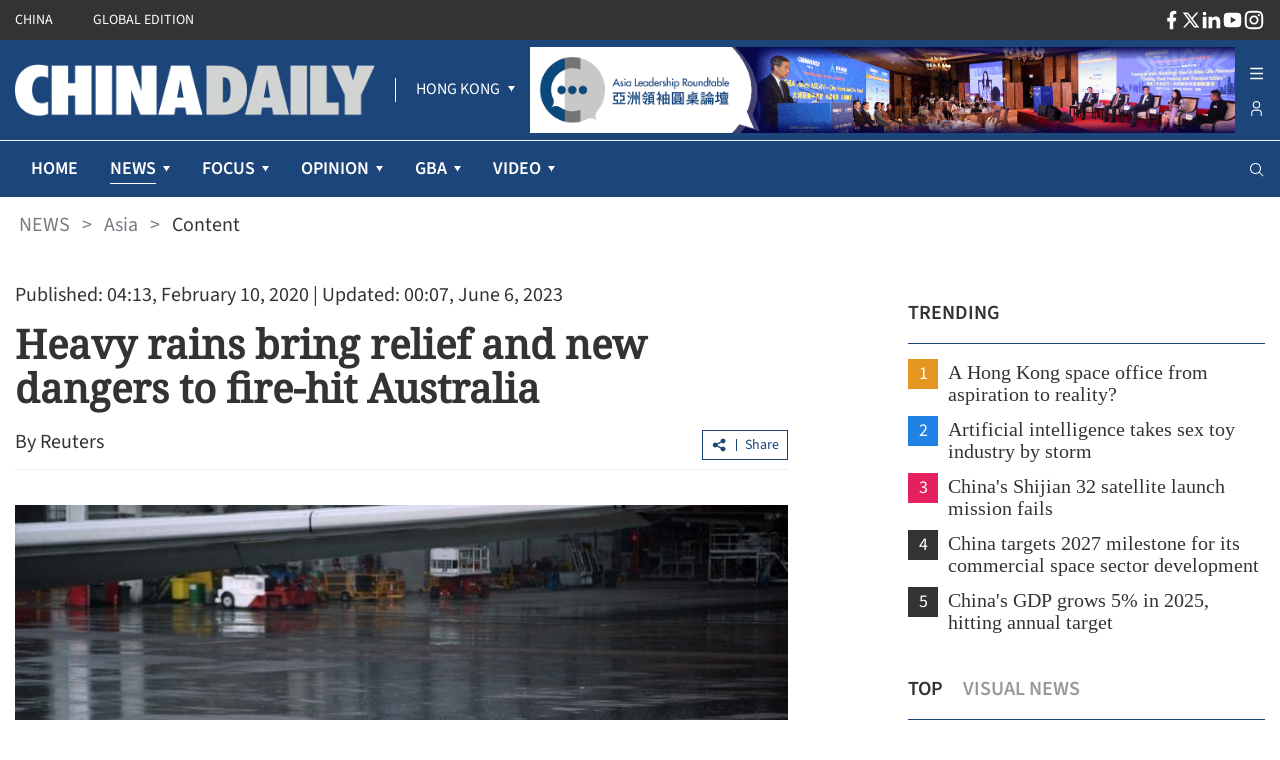

--- FILE ---
content_type: text/html;charset=utf-8
request_url: https://www.chinadailyhk.com/hk/article/120639
body_size: 47367
content:
<!DOCTYPE html><html  lang="en" class=""><head><meta charset="utf-8">
<meta name="viewport" content="width=device-width, initial-scale=1">
<title>Heavy rains bring relief and new dangers to fire-hit Australia</title>
<link rel="icon" href="/favicon.ico">
<meta property="og:type" content="article">
<meta property="og:title" content="Heavy rains bring relief and new dangers to fire-hit Australia">
<meta property="og:description" content="A downpour across Australia’s east coast has brought relief after months of bushfires, but also storm damage and forecasts of more wild weather to come.">
<meta property="og:site_name" content="chinadailyhk">
<meta property="og:url" content="https://www.chinadailyhk.com/hk/article/120639#Heavy-rains-bring-relief-and-new-dangers-to-fire-hit-Australia-2020-02-10">
<meta property="og:image" content="https://campus-cdhk.oss-cn-hongkong.aliyuncs.com/store_manager/photo_pre/7/179/66/3cbd6ad9-38c8-4ff8-b15b-b06927791d6d/high_wm.jpg">
<meta itemprop="image" content="https://campus-cdhk.oss-cn-hongkong.aliyuncs.com/store_manager/photo_pre/7/179/66/3cbd6ad9-38c8-4ff8-b15b-b06927791d6d/high_wm.jpg">
<meta property="og:image:width" content="800">
<meta property="og:image:height" content="auto">
<meta property="og:url" content="https://www.chinadailyhk.com/hk/article/120639#Heavy-rains-bring-relief-and-new-dangers-to-fire-hit-Australia-2020-02-10">
<meta property="twitter:card" content="summary_large_image">
<meta property="twitter:site" content="@chinadailyhk.com">
<meta property="twitter:creator" content="@Reuters">
<meta property="twitter:title" content="Heavy rains bring relief and new dangers to fire-hit Australia">
<meta property="twitter:image" content="https://campus-cdhk.oss-cn-hongkong.aliyuncs.com/store_manager/photo_pre/7/179/66/3cbd6ad9-38c8-4ff8-b15b-b06927791d6d/high_wm.jpg">
<meta property="twitter:image:src" content="https://campus-cdhk.oss-cn-hongkong.aliyuncs.com/store_manager/photo_pre/7/179/66/3cbd6ad9-38c8-4ff8-b15b-b06927791d6d/high_wm.jpg">
<meta property="twitter:description" content="A downpour across Australia’s east coast has brought relief after months of bushfires, but also storm damage and forecasts of more wild weather to come.">
<meta property="twitter:url" content="https://www.chinadailyhk.com/hk/article/120639#Heavy-rains-bring-relief-and-new-dangers-to-fire-hit-Australia-2020-02-10">
<meta name="description" content="A downpour across Australia’s east coast has brought relief after months of bushfires, but also storm damage and forecasts of more wild weather to come.">
<meta name="keywords" content="rainfall, Australia, bushfires, drought, weather">
<style cssr-id="n-back-top">.n-back-top {

 position: fixed;
 right: 40px;
 bottom: 40px;
 cursor: pointer;
 display: flex;
 align-items: center;
 justify-content: center;
 color: var(--n-text-color);
 transition:
 color .3s var(--n-bezier),
 box-shadow .3s var(--n-bezier),
 background-color .3s var(--n-bezier);
 border-radius: var(--n-border-radius);
 height: var(--n-height);
 min-width: var(--n-width);
 box-shadow: var(--n-box-shadow);
 background-color: var(--n-color);

}

.n-back-top.fade-in-scale-up-transition-leave-active {
  transform-origin: inherit;
  transition: opacity .2s cubic-bezier(.4, 0, 1, 1), transform .2s cubic-bezier(.4, 0, 1, 1) ;
}

.n-back-top.fade-in-scale-up-transition-enter-active {
  transform-origin: inherit;
  transition: opacity .2s cubic-bezier(0, 0, .2, 1), transform .2s cubic-bezier(0, 0, .2, 1) ;
}

.n-back-top.fade-in-scale-up-transition-enter-from, .n-back-top.fade-in-scale-up-transition-leave-to {
  opacity: 0;
  transform:  scale(.9);
}

.n-back-top.fade-in-scale-up-transition-leave-from, .n-back-top.fade-in-scale-up-transition-enter-to {
  opacity: 1;
  transform:  scale(1);
}

.n-back-top.n-back-top--transition-disabled {
  transition: none !important;
}

.n-back-top .n-base-icon {

 font-size: var(--n-icon-size);
 color: var(--n-icon-color);
 transition: color .3s var(--n-bezier);
 
}

.n-back-top svg {
  pointer-events: none;
}

.n-back-top:hover {
  box-shadow: var(--n-box-shadow-hover);
}

.n-back-top:hover .n-base-icon {
  color: var(--n-icon-color-hover);
}

.n-back-top:active {
  box-shadow: var(--n-box-shadow-pressed);
}

.n-back-top:active .n-base-icon {
  color: var(--n-icon-color-pressed);
}</style>
<style cssr-id="n-global">body {

 margin: 0;
 font-size: 14px;
 font-family: v-sans, system-ui, -apple-system, BlinkMacSystemFont, "Segoe UI", sans-serif, "Apple Color Emoji", "Segoe UI Emoji", "Segoe UI Symbol";
 line-height: 1.6;
 -webkit-text-size-adjust: 100%;
 -webkit-tap-highlight-color: transparent;

}

body input {

 font-family: inherit;
 font-size: inherit;
 
}</style>
<style cssr-id="n-menu">.n-menu {

 background-color: var(--n-color);
 color: var(--n-item-text-color);
 overflow: hidden;
 transition: background-color .3s var(--n-bezier);
 box-sizing: border-box;
 font-size: var(--n-font-size);
 padding-bottom: 6px;
 
}

.n-menu.n-menu--horizontal {

 max-width: 100%;
 width: 100%;
 display: flex;
 overflow: hidden;
 padding-bottom: 0;
 
}

.n-menu.n-menu--horizontal .n-submenu {
margin: 0;
}

.n-menu.n-menu--horizontal .n-menu-item {
margin: 0;
}

.n-menu.n-menu--horizontal .n-menu-item-content {

 padding: 0 20px;
 border-bottom: 2px solid #0000;
 
}

.n-menu.n-menu--horizontal .n-menu-item-content::before {
display: none;
}

.n-menu.n-menu--horizontal .n-menu-item-content.n-menu-item-content--selected {
border-bottom: 2px solid var(--n-border-color-horizontal)
}

.n-menu.n-menu--horizontal .n-menu-item-content.n-menu-item-content--selected .n-menu-item-content__icon {
color: var(--n-item-icon-color-active-horizontal);
}

.n-menu.n-menu--horizontal .n-menu-item-content.n-menu-item-content--selected .n-menu-item-content-header {

 color: var(--n-item-text-color-active-horizontal);
 
}

.n-menu.n-menu--horizontal .n-menu-item-content.n-menu-item-content--selected .n-menu-item-content-header a {
color: var(--n-item-text-color-active-horizontal);
}

.n-menu.n-menu--horizontal .n-menu-item-content.n-menu-item-content--selected .n-menu-item-content-header .n-menu-item-content-header__extra {
color: var(--n-item-text-color-active-horizontal);
}

.n-menu.n-menu--horizontal .n-menu-item-content.n-menu-item-content--child-active {

 border-bottom: 2px solid var(--n-border-color-horizontal);
 
}

.n-menu.n-menu--horizontal .n-menu-item-content.n-menu-item-content--child-active .n-menu-item-content-header {

 color: var(--n-item-text-color-child-active-horizontal);
 
}

.n-menu.n-menu--horizontal .n-menu-item-content.n-menu-item-content--child-active .n-menu-item-content-header a {

 color: var(--n-item-text-color-child-active-horizontal);
 
}

.n-menu.n-menu--horizontal .n-menu-item-content.n-menu-item-content--child-active .n-menu-item-content-header .n-menu-item-content-header__extra {

 color: var(--n-item-text-color-child-active-horizontal);
 
}

.n-menu.n-menu--horizontal .n-menu-item-content.n-menu-item-content--child-active .n-menu-item-content__icon {

 color: var(--n-item-icon-color-child-active-horizontal);
 
}

.n-menu.n-menu--horizontal .n-menu-item-content:not(.n-menu-item-content--disabled):not(.n-menu-item-content--selected, child-active):focus-within .n-menu-item-content__icon {

 color: var(--n-item-icon-color-hover-horizontal);
 
}

.n-menu.n-menu--horizontal .n-menu-item-content:not(.n-menu-item-content--disabled):not(.n-menu-item-content--selected, child-active):focus-within .n-menu-item-content-header {

 color: var(--n-item-text-color-hover-horizontal);
 
}

.n-menu.n-menu--horizontal .n-menu-item-content:not(.n-menu-item-content--disabled):not(.n-menu-item-content--selected, child-active):focus-within .n-menu-item-content-header a {

 color: var(--n-item-text-color-hover-horizontal);
 
}

.n-menu.n-menu--horizontal .n-menu-item-content:not(.n-menu-item-content--disabled):not(.n-menu-item-content--selected, child-active):focus-within .n-menu-item-content-header .n-menu-item-content-header__extra {

 color: var(--n-item-text-color-hover-horizontal);
 
}

.n-menu.n-menu--horizontal .n-menu-item-content:not(.n-menu-item-content--disabled).n-menu-item-content--selected.n-menu-item-content--hover .n-menu-item-content__icon {
color: var(--n-item-icon-color-active-hover-horizontal);
}

.n-menu.n-menu--horizontal .n-menu-item-content:not(.n-menu-item-content--disabled).n-menu-item-content--selected.n-menu-item-content--hover .n-menu-item-content-header {

 color: var(--n-item-text-color-active-hover-horizontal);
 
}

.n-menu.n-menu--horizontal .n-menu-item-content:not(.n-menu-item-content--disabled).n-menu-item-content--selected.n-menu-item-content--hover .n-menu-item-content-header a {
color: var(--n-item-text-color-active-hover-horizontal);
}

.n-menu.n-menu--horizontal .n-menu-item-content:not(.n-menu-item-content--disabled).n-menu-item-content--selected.n-menu-item-content--hover .n-menu-item-content-header .n-menu-item-content-header__extra {
color: var(--n-item-text-color-active-hover-horizontal);
}

.n-menu.n-menu--horizontal .n-menu-item-content:not(.n-menu-item-content--disabled).n-menu-item-content--selected:hover .n-menu-item-content__icon {
color: var(--n-item-icon-color-active-hover-horizontal);
}

.n-menu.n-menu--horizontal .n-menu-item-content:not(.n-menu-item-content--disabled).n-menu-item-content--selected:hover .n-menu-item-content-header {

 color: var(--n-item-text-color-active-hover-horizontal);
 
}

.n-menu.n-menu--horizontal .n-menu-item-content:not(.n-menu-item-content--disabled).n-menu-item-content--selected:hover .n-menu-item-content-header a {
color: var(--n-item-text-color-active-hover-horizontal);
}

.n-menu.n-menu--horizontal .n-menu-item-content:not(.n-menu-item-content--disabled).n-menu-item-content--selected:hover .n-menu-item-content-header .n-menu-item-content-header__extra {
color: var(--n-item-text-color-active-hover-horizontal);
}

.n-menu.n-menu--horizontal .n-menu-item-content:not(.n-menu-item-content--disabled).n-menu-item-content--child-active.n-menu-item-content--hover .n-menu-item-content__icon {
color: var(--n-item-icon-color-child-active-hover-horizontal);
}

.n-menu.n-menu--horizontal .n-menu-item-content:not(.n-menu-item-content--disabled).n-menu-item-content--child-active.n-menu-item-content--hover .n-menu-item-content-header {

 color: var(--n-item-text-color-child-active-hover-horizontal);
 
}

.n-menu.n-menu--horizontal .n-menu-item-content:not(.n-menu-item-content--disabled).n-menu-item-content--child-active.n-menu-item-content--hover .n-menu-item-content-header a {
color: var(--n-item-text-color-child-active-hover-horizontal);
}

.n-menu.n-menu--horizontal .n-menu-item-content:not(.n-menu-item-content--disabled).n-menu-item-content--child-active.n-menu-item-content--hover .n-menu-item-content-header .n-menu-item-content-header__extra {
color: var(--n-item-text-color-child-active-hover-horizontal);
}

.n-menu.n-menu--horizontal .n-menu-item-content:not(.n-menu-item-content--disabled).n-menu-item-content--child-active:hover .n-menu-item-content__icon {
color: var(--n-item-icon-color-child-active-hover-horizontal);
}

.n-menu.n-menu--horizontal .n-menu-item-content:not(.n-menu-item-content--disabled).n-menu-item-content--child-active:hover .n-menu-item-content-header {

 color: var(--n-item-text-color-child-active-hover-horizontal);
 
}

.n-menu.n-menu--horizontal .n-menu-item-content:not(.n-menu-item-content--disabled).n-menu-item-content--child-active:hover .n-menu-item-content-header a {
color: var(--n-item-text-color-child-active-hover-horizontal);
}

.n-menu.n-menu--horizontal .n-menu-item-content:not(.n-menu-item-content--disabled).n-menu-item-content--child-active:hover .n-menu-item-content-header .n-menu-item-content-header__extra {
color: var(--n-item-text-color-child-active-hover-horizontal);
}

.n-menu.n-menu--horizontal .n-menu-item-content:not(.n-menu-item-content--disabled).n-menu-item-content--hover {
border-bottom: 2px solid var(--n-border-color-horizontal);
}

.n-menu.n-menu--horizontal .n-menu-item-content:not(.n-menu-item-content--disabled).n-menu-item-content--hover .n-menu-item-content__icon {

 color: var(--n-item-icon-color-hover-horizontal);
 
}

.n-menu.n-menu--horizontal .n-menu-item-content:not(.n-menu-item-content--disabled).n-menu-item-content--hover .n-menu-item-content-header {

 color: var(--n-item-text-color-hover-horizontal);
 
}

.n-menu.n-menu--horizontal .n-menu-item-content:not(.n-menu-item-content--disabled).n-menu-item-content--hover .n-menu-item-content-header a {

 color: var(--n-item-text-color-hover-horizontal);
 
}

.n-menu.n-menu--horizontal .n-menu-item-content:not(.n-menu-item-content--disabled).n-menu-item-content--hover .n-menu-item-content-header .n-menu-item-content-header__extra {

 color: var(--n-item-text-color-hover-horizontal);
 
}

.n-menu.n-menu--horizontal .n-menu-item-content:not(.n-menu-item-content--disabled):hover {
border-bottom: 2px solid var(--n-border-color-horizontal);
}

.n-menu.n-menu--horizontal .n-menu-item-content:not(.n-menu-item-content--disabled):hover .n-menu-item-content__icon {

 color: var(--n-item-icon-color-hover-horizontal);
 
}

.n-menu.n-menu--horizontal .n-menu-item-content:not(.n-menu-item-content--disabled):hover .n-menu-item-content-header {

 color: var(--n-item-text-color-hover-horizontal);
 
}

.n-menu.n-menu--horizontal .n-menu-item-content:not(.n-menu-item-content--disabled):hover .n-menu-item-content-header a {

 color: var(--n-item-text-color-hover-horizontal);
 
}

.n-menu.n-menu--horizontal .n-menu-item-content:not(.n-menu-item-content--disabled):hover .n-menu-item-content-header .n-menu-item-content-header__extra {

 color: var(--n-item-text-color-hover-horizontal);
 
}

.n-menu.n-menu--horizontal .n-menu-item-content .n-menu-item-content-header a {
color: var(--n-item-text-color-horizontal);
}

.n-menu:not(.n-menu--responsive) .n-menu-item-content-header {

 overflow: hidden;
 text-overflow: ellipsis;
 
}

.n-menu.n-menu--collapsed .n-menu-item-content.n-menu-item-content--selected::before {

 background-color: var(--n-item-color-active-collapsed) !important;
 
}

.n-menu.n-menu--collapsed .n-menu-item-content .n-menu-item-content-header {
opacity: 0;
}

.n-menu.n-menu--collapsed .n-menu-item-content .n-menu-item-content__arrow {
opacity: 0;
}

.n-menu.n-menu--collapsed .n-menu-item-content .n-menu-item-content__icon {
color: var(--n-item-icon-color-collapsed);
}

.n-menu .n-menu-item {

 height: var(--n-item-height);
 margin-top: 6px;
 position: relative;
 
}

.n-menu .n-menu-item-content {

 box-sizing: border-box;
 line-height: 1.75;
 height: 100%;
 display: grid;
 grid-template-areas: "icon content arrow";
 grid-template-columns: auto 1fr auto;
 align-items: center;
 cursor: pointer;
 position: relative;
 padding-right: 18px;
 transition:
 background-color .3s var(--n-bezier),
 padding-left .3s var(--n-bezier),
 border-color .3s var(--n-bezier);
 
}

.n-menu .n-menu-item-content > * {
z-index: 1;
}

.n-menu .n-menu-item-content::before {

 z-index: auto;
 content: "";
 background-color: #0000;
 position: absolute;
 left: 8px;
 right: 8px;
 top: 0;
 bottom: 0;
 pointer-events: none;
 border-radius: var(--n-border-radius);
 transition: background-color .3s var(--n-bezier);
 
}

.n-menu .n-menu-item-content.n-menu-item-content--disabled {

 opacity: .45;
 cursor: not-allowed;
 
}

.n-menu .n-menu-item-content.n-menu-item-content--collapsed .n-menu-item-content__arrow {
transform: rotate(0);
}

.n-menu .n-menu-item-content.n-menu-item-content--selected::before {
background-color: var(--n-item-color-active);
}

.n-menu .n-menu-item-content.n-menu-item-content--selected .n-menu-item-content__arrow {
color: var(--n-arrow-color-active);
}

.n-menu .n-menu-item-content.n-menu-item-content--selected .n-menu-item-content__icon {
color: var(--n-item-icon-color-active);
}

.n-menu .n-menu-item-content.n-menu-item-content--selected .n-menu-item-content-header {

 color: var(--n-item-text-color-active);
 
}

.n-menu .n-menu-item-content.n-menu-item-content--selected .n-menu-item-content-header a {
color: var(--n-item-text-color-active);
}

.n-menu .n-menu-item-content.n-menu-item-content--selected .n-menu-item-content-header .n-menu-item-content-header__extra {
color: var(--n-item-text-color-active);
}

.n-menu .n-menu-item-content.n-menu-item-content--child-active .n-menu-item-content-header {

 color: var(--n-item-text-color-child-active);
 
}

.n-menu .n-menu-item-content.n-menu-item-content--child-active .n-menu-item-content-header a {

 color: var(--n-item-text-color-child-active);
 
}

.n-menu .n-menu-item-content.n-menu-item-content--child-active .n-menu-item-content-header .n-menu-item-content-header__extra {

 color: var(--n-item-text-color-child-active);
 
}

.n-menu .n-menu-item-content.n-menu-item-content--child-active .n-menu-item-content__arrow {

 color: var(--n-arrow-color-child-active);
 
}

.n-menu .n-menu-item-content.n-menu-item-content--child-active .n-menu-item-content__icon {

 color: var(--n-item-icon-color-child-active);
 
}

.n-menu .n-menu-item-content:not(.n-menu-item-content--disabled):not(.n-menu-item-content--selected, child-active):focus-within::before {
background-color: var(--n-item-color-hover);
}

.n-menu .n-menu-item-content:not(.n-menu-item-content--disabled):not(.n-menu-item-content--selected, child-active):focus-within .n-menu-item-content__arrow {

 color: var(--n-arrow-color-hover);
 
}

.n-menu .n-menu-item-content:not(.n-menu-item-content--disabled):not(.n-menu-item-content--selected, child-active):focus-within .n-menu-item-content__icon {

 color: var(--n-item-icon-color-hover);
 
}

.n-menu .n-menu-item-content:not(.n-menu-item-content--disabled):not(.n-menu-item-content--selected, child-active):focus-within .n-menu-item-content-header {

 color: var(--n-item-text-color-hover);
 
}

.n-menu .n-menu-item-content:not(.n-menu-item-content--disabled):not(.n-menu-item-content--selected, child-active):focus-within .n-menu-item-content-header a {

 color: var(--n-item-text-color-hover);
 
}

.n-menu .n-menu-item-content:not(.n-menu-item-content--disabled):not(.n-menu-item-content--selected, child-active):focus-within .n-menu-item-content-header .n-menu-item-content-header__extra {

 color: var(--n-item-text-color-hover);
 
}

.n-menu .n-menu-item-content:not(.n-menu-item-content--disabled).n-menu-item-content--selected.n-menu-item-content--hover .n-menu-item-content__arrow {
color: var(--n-arrow-color-active-hover);
}

.n-menu .n-menu-item-content:not(.n-menu-item-content--disabled).n-menu-item-content--selected.n-menu-item-content--hover .n-menu-item-content__icon {
color: var(--n-item-icon-color-active-hover);
}

.n-menu .n-menu-item-content:not(.n-menu-item-content--disabled).n-menu-item-content--selected.n-menu-item-content--hover .n-menu-item-content-header {

 color: var(--n-item-text-color-active-hover);
 
}

.n-menu .n-menu-item-content:not(.n-menu-item-content--disabled).n-menu-item-content--selected.n-menu-item-content--hover .n-menu-item-content-header a {
color: var(--n-item-text-color-active-hover);
}

.n-menu .n-menu-item-content:not(.n-menu-item-content--disabled).n-menu-item-content--selected.n-menu-item-content--hover .n-menu-item-content-header .n-menu-item-content-header__extra {
color: var(--n-item-text-color-active-hover);
}

.n-menu .n-menu-item-content:not(.n-menu-item-content--disabled).n-menu-item-content--selected:hover .n-menu-item-content__arrow {
color: var(--n-arrow-color-active-hover);
}

.n-menu .n-menu-item-content:not(.n-menu-item-content--disabled).n-menu-item-content--selected:hover .n-menu-item-content__icon {
color: var(--n-item-icon-color-active-hover);
}

.n-menu .n-menu-item-content:not(.n-menu-item-content--disabled).n-menu-item-content--selected:hover .n-menu-item-content-header {

 color: var(--n-item-text-color-active-hover);
 
}

.n-menu .n-menu-item-content:not(.n-menu-item-content--disabled).n-menu-item-content--selected:hover .n-menu-item-content-header a {
color: var(--n-item-text-color-active-hover);
}

.n-menu .n-menu-item-content:not(.n-menu-item-content--disabled).n-menu-item-content--selected:hover .n-menu-item-content-header .n-menu-item-content-header__extra {
color: var(--n-item-text-color-active-hover);
}

.n-menu .n-menu-item-content:not(.n-menu-item-content--disabled).n-menu-item-content--child-active.n-menu-item-content--hover .n-menu-item-content__arrow {
color: var(--n-arrow-color-child-active-hover);
}

.n-menu .n-menu-item-content:not(.n-menu-item-content--disabled).n-menu-item-content--child-active.n-menu-item-content--hover .n-menu-item-content__icon {
color: var(--n-item-icon-color-child-active-hover);
}

.n-menu .n-menu-item-content:not(.n-menu-item-content--disabled).n-menu-item-content--child-active.n-menu-item-content--hover .n-menu-item-content-header {

 color: var(--n-item-text-color-child-active-hover);
 
}

.n-menu .n-menu-item-content:not(.n-menu-item-content--disabled).n-menu-item-content--child-active.n-menu-item-content--hover .n-menu-item-content-header a {
color: var(--n-item-text-color-child-active-hover);
}

.n-menu .n-menu-item-content:not(.n-menu-item-content--disabled).n-menu-item-content--child-active.n-menu-item-content--hover .n-menu-item-content-header .n-menu-item-content-header__extra {
color: var(--n-item-text-color-child-active-hover);
}

.n-menu .n-menu-item-content:not(.n-menu-item-content--disabled).n-menu-item-content--child-active:hover .n-menu-item-content__arrow {
color: var(--n-arrow-color-child-active-hover);
}

.n-menu .n-menu-item-content:not(.n-menu-item-content--disabled).n-menu-item-content--child-active:hover .n-menu-item-content__icon {
color: var(--n-item-icon-color-child-active-hover);
}

.n-menu .n-menu-item-content:not(.n-menu-item-content--disabled).n-menu-item-content--child-active:hover .n-menu-item-content-header {

 color: var(--n-item-text-color-child-active-hover);
 
}

.n-menu .n-menu-item-content:not(.n-menu-item-content--disabled).n-menu-item-content--child-active:hover .n-menu-item-content-header a {
color: var(--n-item-text-color-child-active-hover);
}

.n-menu .n-menu-item-content:not(.n-menu-item-content--disabled).n-menu-item-content--child-active:hover .n-menu-item-content-header .n-menu-item-content-header__extra {
color: var(--n-item-text-color-child-active-hover);
}

.n-menu .n-menu-item-content:not(.n-menu-item-content--disabled).n-menu-item-content--selected.n-menu-item-content--hover::before {
background-color: var(--n-item-color-active-hover);
}

.n-menu .n-menu-item-content:not(.n-menu-item-content--disabled).n-menu-item-content--selected:hover::before {
background-color: var(--n-item-color-active-hover);
}

.n-menu .n-menu-item-content:not(.n-menu-item-content--disabled).n-menu-item-content--hover::before {
background-color: var(--n-item-color-hover);
}

.n-menu .n-menu-item-content:not(.n-menu-item-content--disabled).n-menu-item-content--hover .n-menu-item-content__arrow {

 color: var(--n-arrow-color-hover);
 
}

.n-menu .n-menu-item-content:not(.n-menu-item-content--disabled).n-menu-item-content--hover .n-menu-item-content__icon {

 color: var(--n-item-icon-color-hover);
 
}

.n-menu .n-menu-item-content:not(.n-menu-item-content--disabled).n-menu-item-content--hover .n-menu-item-content-header {

 color: var(--n-item-text-color-hover);
 
}

.n-menu .n-menu-item-content:not(.n-menu-item-content--disabled).n-menu-item-content--hover .n-menu-item-content-header a {

 color: var(--n-item-text-color-hover);
 
}

.n-menu .n-menu-item-content:not(.n-menu-item-content--disabled).n-menu-item-content--hover .n-menu-item-content-header .n-menu-item-content-header__extra {

 color: var(--n-item-text-color-hover);
 
}

.n-menu .n-menu-item-content:not(.n-menu-item-content--disabled):hover::before {
background-color: var(--n-item-color-hover);
}

.n-menu .n-menu-item-content:not(.n-menu-item-content--disabled):hover .n-menu-item-content__arrow {

 color: var(--n-arrow-color-hover);
 
}

.n-menu .n-menu-item-content:not(.n-menu-item-content--disabled):hover .n-menu-item-content__icon {

 color: var(--n-item-icon-color-hover);
 
}

.n-menu .n-menu-item-content:not(.n-menu-item-content--disabled):hover .n-menu-item-content-header {

 color: var(--n-item-text-color-hover);
 
}

.n-menu .n-menu-item-content:not(.n-menu-item-content--disabled):hover .n-menu-item-content-header a {

 color: var(--n-item-text-color-hover);
 
}

.n-menu .n-menu-item-content:not(.n-menu-item-content--disabled):hover .n-menu-item-content-header .n-menu-item-content-header__extra {

 color: var(--n-item-text-color-hover);
 
}

.n-menu .n-menu-item-content .n-menu-item-content__icon {

 grid-area: icon;
 color: var(--n-item-icon-color);
 transition:
 color .3s var(--n-bezier),
 font-size .3s var(--n-bezier),
 margin-right .3s var(--n-bezier);
 box-sizing: content-box;
 display: inline-flex;
 align-items: center;
 justify-content: center;
 
}

.n-menu .n-menu-item-content .n-menu-item-content__arrow {

 grid-area: arrow;
 font-size: 16px;
 color: var(--n-arrow-color);
 transform: rotate(180deg);
 opacity: 1;
 transition:
 color .3s var(--n-bezier),
 transform 0.2s var(--n-bezier),
 opacity 0.2s var(--n-bezier);
 
}

.n-menu .n-menu-item-content .n-menu-item-content-header {

 grid-area: content;
 transition:
 color .3s var(--n-bezier),
 opacity .3s var(--n-bezier);
 opacity: 1;
 white-space: nowrap;
 color: var(--n-item-text-color);
 
}

.n-menu .n-menu-item-content .n-menu-item-content-header a {

 outline: none;
 text-decoration: none;
 transition: color .3s var(--n-bezier);
 color: var(--n-item-text-color);
 
}

.n-menu .n-menu-item-content .n-menu-item-content-header a::before {

 content: "";
 position: absolute;
 left: 0;
 right: 0;
 top: 0;
 bottom: 0;
 
}

.n-menu .n-menu-item-content .n-menu-item-content-header .n-menu-item-content-header__extra {

 font-size: .93em;
 color: var(--n-group-text-color);
 transition: color .3s var(--n-bezier);
 
}

.n-menu .n-submenu {

 cursor: pointer;
 position: relative;
 margin-top: 6px;
 
}

.n-menu .n-submenu .n-menu-item-content {

 height: var(--n-item-height);
 
}

.n-menu .n-submenu .n-submenu-children {

 overflow: hidden;
 padding: 0;
 
}

.n-menu .n-submenu .n-submenu-children.fade-in-height-expand-transition-leave-from, .n-menu .n-submenu .n-submenu-children.fade-in-height-expand-transition-enter-to {
  opacity: 1;
}

.n-menu .n-submenu .n-submenu-children.fade-in-height-expand-transition-leave-to, .n-menu .n-submenu .n-submenu-children.fade-in-height-expand-transition-enter-from {
  opacity: 0;
  margin-top: 0 !important;
  margin-bottom: 0 !important;
}

.n-menu .n-submenu .n-submenu-children.fade-in-height-expand-transition-leave-active {

 overflow: hidden;
 transition:
 max-height .2s cubic-bezier(.4, 0, .2, 1) 0s,
 opacity .2s cubic-bezier(0, 0, .2, 1) 0s,
 margin-top .2s cubic-bezier(.4, 0, .2, 1) 0s,
 margin-bottom .2s cubic-bezier(.4, 0, .2, 1) 0s,
 padding-top .2s cubic-bezier(.4, 0, .2, 1) 0s,
 padding-bottom .2s cubic-bezier(.4, 0, .2, 1) 0s
 
 
}

.n-menu .n-submenu .n-submenu-children.fade-in-height-expand-transition-enter-active {

 overflow: hidden;
 transition:
 max-height .2s cubic-bezier(.4, 0, .2, 1),
 opacity .2s cubic-bezier(.4, 0, 1, 1),
 margin-top .2s cubic-bezier(.4, 0, .2, 1),
 margin-bottom .2s cubic-bezier(.4, 0, .2, 1),
 padding-top .2s cubic-bezier(.4, 0, .2, 1),
 padding-bottom .2s cubic-bezier(.4, 0, .2, 1)
 
 
}

.n-menu .n-menu-item-group .n-menu-item-group-title {

 margin-top: 6px;
 color: var(--n-group-text-color);
 cursor: default;
 font-size: .93em;
 height: 36px;
 display: flex;
 align-items: center;
 transition:
 padding-left .3s var(--n-bezier),
 color .3s var(--n-bezier);
 
}

.n-menu-tooltip a {

 color: inherit;
 text-decoration: none;
 
}

.n-menu-divider {

 transition: background-color .3s var(--n-bezier);
 background-color: var(--n-divider-color);
 height: 1px;
 margin: 6px 18px;
 
}</style>
<style cssr-id="n-dropdown">.n-dropdown-menu {

 transform-origin: var(--v-transform-origin);
 background-color: var(--n-color);
 border-radius: var(--n-border-radius);
 box-shadow: var(--n-box-shadow);
 position: relative;
 transition:
 background-color .3s var(--n-bezier),
 box-shadow .3s var(--n-bezier);

}

.n-dropdown-menu.fade-in-scale-up-transition-leave-active {
  transform-origin: inherit;
  transition: opacity .2s cubic-bezier(.4, 0, 1, 1), transform .2s cubic-bezier(.4, 0, 1, 1) ;
}

.n-dropdown-menu.fade-in-scale-up-transition-enter-active {
  transform-origin: inherit;
  transition: opacity .2s cubic-bezier(0, 0, .2, 1), transform .2s cubic-bezier(0, 0, .2, 1) ;
}

.n-dropdown-menu.fade-in-scale-up-transition-enter-from, .n-dropdown-menu.fade-in-scale-up-transition-leave-to {
  opacity: 0;
  transform:  scale(.9);
}

.n-dropdown-menu.fade-in-scale-up-transition-leave-from, .n-dropdown-menu.fade-in-scale-up-transition-enter-to {
  opacity: 1;
  transform:  scale(1);
}

.n-dropdown-menu .n-dropdown-option {

 position: relative;
 
}

.n-dropdown-menu .n-dropdown-option a {

 text-decoration: none;
 color: inherit;
 outline: none;
 
}

.n-dropdown-menu .n-dropdown-option a::before {

 content: "";
 position: absolute;
 left: 0;
 right: 0;
 top: 0;
 bottom: 0;
 
}

.n-dropdown-menu .n-dropdown-option .n-dropdown-option-body {

 display: flex;
 cursor: pointer;
 position: relative;
 height: var(--n-option-height);
 line-height: var(--n-option-height);
 font-size: var(--n-font-size);
 color: var(--n-option-text-color);
 transition: color .3s var(--n-bezier);
 
}

.n-dropdown-menu .n-dropdown-option .n-dropdown-option-body::before {

 content: "";
 position: absolute;
 top: 0;
 bottom: 0;
 left: 4px;
 right: 4px;
 transition: background-color .3s var(--n-bezier);
 border-radius: var(--n-border-radius);
 
}

.n-dropdown-menu .n-dropdown-option .n-dropdown-option-body:not(.n-dropdown-option-body--disabled).n-dropdown-option-body--pending {

 color: var(--n-option-text-color-hover);
 
}

.n-dropdown-menu .n-dropdown-option .n-dropdown-option-body:not(.n-dropdown-option-body--disabled).n-dropdown-option-body--pending .n-dropdown-option-body__prefix, .n-dropdown-menu .n-dropdown-option .n-dropdown-option-body:not(.n-dropdown-option-body--disabled).n-dropdown-option-body--pending .n-dropdown-option-body__suffix {

 color: var(--n-option-text-color-hover);
 
}

.n-dropdown-menu .n-dropdown-option .n-dropdown-option-body:not(.n-dropdown-option-body--disabled).n-dropdown-option-body--pending::before {
background-color: var(--n-option-color-hover);
}

.n-dropdown-menu .n-dropdown-option .n-dropdown-option-body:not(.n-dropdown-option-body--disabled).n-dropdown-option-body--active {

 color: var(--n-option-text-color-active);
 
}

.n-dropdown-menu .n-dropdown-option .n-dropdown-option-body:not(.n-dropdown-option-body--disabled).n-dropdown-option-body--active .n-dropdown-option-body__prefix, .n-dropdown-menu .n-dropdown-option .n-dropdown-option-body:not(.n-dropdown-option-body--disabled).n-dropdown-option-body--active .n-dropdown-option-body__suffix {

 color: var(--n-option-text-color-active);
 
}

.n-dropdown-menu .n-dropdown-option .n-dropdown-option-body:not(.n-dropdown-option-body--disabled).n-dropdown-option-body--active::before {
background-color: var(--n-option-color-active);
}

.n-dropdown-menu .n-dropdown-option .n-dropdown-option-body:not(.n-dropdown-option-body--disabled).n-dropdown-option-body--child-active {

 color: var(--n-option-text-color-child-active);
 
}

.n-dropdown-menu .n-dropdown-option .n-dropdown-option-body:not(.n-dropdown-option-body--disabled).n-dropdown-option-body--child-active .n-dropdown-option-body__prefix, .n-dropdown-menu .n-dropdown-option .n-dropdown-option-body:not(.n-dropdown-option-body--disabled).n-dropdown-option-body--child-active .n-dropdown-option-body__suffix {

 color: var(--n-option-text-color-child-active);
 
}

.n-dropdown-menu .n-dropdown-option .n-dropdown-option-body.n-dropdown-option-body--disabled {

 cursor: not-allowed;
 opacity: var(--n-option-opacity-disabled);
 
}

.n-dropdown-menu .n-dropdown-option .n-dropdown-option-body.n-dropdown-option-body--group {

 font-size: calc(var(--n-font-size) - 1px);
 color: var(--n-group-header-text-color);
 
}

.n-dropdown-menu .n-dropdown-option .n-dropdown-option-body.n-dropdown-option-body--group .n-dropdown-option-body__prefix {

 width: calc(var(--n-option-prefix-width) / 2);
 
}

.n-dropdown-menu .n-dropdown-option .n-dropdown-option-body.n-dropdown-option-body--group .n-dropdown-option-body__prefix.n-dropdown-option-body__prefix--show-icon {

 width: calc(var(--n-option-icon-prefix-width) / 2);
 
}

.n-dropdown-menu .n-dropdown-option .n-dropdown-option-body .n-dropdown-option-body__prefix {

 width: var(--n-option-prefix-width);
 display: flex;
 justify-content: center;
 align-items: center;
 color: var(--n-prefix-color);
 transition: color .3s var(--n-bezier);
 z-index: 1;
 
}

.n-dropdown-menu .n-dropdown-option .n-dropdown-option-body .n-dropdown-option-body__prefix.n-dropdown-option-body__prefix--show-icon {

 width: var(--n-option-icon-prefix-width);
 
}

.n-dropdown-menu .n-dropdown-option .n-dropdown-option-body .n-dropdown-option-body__prefix .n-icon {

 font-size: var(--n-option-icon-size);
 
}

.n-dropdown-menu .n-dropdown-option .n-dropdown-option-body .n-dropdown-option-body__label {

 white-space: nowrap;
 flex: 1;
 z-index: 1;
 
}

.n-dropdown-menu .n-dropdown-option .n-dropdown-option-body .n-dropdown-option-body__suffix {

 box-sizing: border-box;
 flex-grow: 0;
 flex-shrink: 0;
 display: flex;
 justify-content: flex-end;
 align-items: center;
 min-width: var(--n-option-suffix-width);
 padding: 0 8px;
 transition: color .3s var(--n-bezier);
 color: var(--n-suffix-color);
 z-index: 1;
 
}

.n-dropdown-menu .n-dropdown-option .n-dropdown-option-body .n-dropdown-option-body__suffix.n-dropdown-option-body__suffix--has-submenu {

 width: var(--n-option-icon-suffix-width);
 
}

.n-dropdown-menu .n-dropdown-option .n-dropdown-option-body .n-dropdown-option-body__suffix .n-icon {

 font-size: var(--n-option-icon-size);
 
}

.n-dropdown-menu .n-dropdown-option .n-dropdown-option-body .n-dropdown-menu {
pointer-events: all;
}

.n-dropdown-menu .n-dropdown-option .n-dropdown-offset-container {

 pointer-events: none;
 position: absolute;
 left: 0;
 right: 0;
 top: -4px;
 bottom: -4px;
 
}

.n-dropdown-menu .n-dropdown-divider {

 transition: background-color .3s var(--n-bezier);
 background-color: var(--n-divider-color);
 height: 1px;
 margin: 4px 0;
 
}

.n-dropdown-menu .n-dropdown-menu-wrapper {

 transform-origin: var(--v-transform-origin);
 width: fit-content;
 
}

.n-dropdown-menu > .n-scrollbar {

 height: inherit;
 max-height: inherit;
 
}

.n-dropdown-menu:not(.n-dropdown-menu--scrollable) {

 padding: var(--n-padding);
 
}

.n-dropdown-menu.n-dropdown-menu--scrollable .n-dropdown-menu__content {

 padding: var(--n-padding);
 
}</style>
<style cssr-id="n-base-icon">.n-base-icon {

 height: 1em;
 width: 1em;
 line-height: 1em;
 text-align: center;
 display: inline-block;
 position: relative;
 fill: currentColor;
 transform: translateZ(0);

}

.n-base-icon svg {

 height: 1em;
 width: 1em;
 
}</style>
<style cssr-id="n-popover">.n-popover {

 transition:
 box-shadow .3s var(--n-bezier),
 background-color .3s var(--n-bezier),
 color .3s var(--n-bezier);
 position: relative;
 font-size: var(--n-font-size);
 color: var(--n-text-color);
 box-shadow: var(--n-box-shadow);
 word-break: break-word;
 
}

.n-popover > .n-scrollbar {

 height: inherit;
 max-height: inherit;
 
}

.n-popover:not(.n-popover--raw) {

 background-color: var(--n-color);
 border-radius: var(--n-border-radius);
 
}

.n-popover:not(.n-popover--raw):not(.n-popover--scrollable):not(.n-popover--show-header-or-footer) {
padding: var(--n-padding);
}

.n-popover .n-popover__header {

 padding: var(--n-padding);
 border-bottom: 1px solid var(--n-divider-color);
 transition: border-color .3s var(--n-bezier);
 
}

.n-popover .n-popover__footer {

 padding: var(--n-padding);
 border-top: 1px solid var(--n-divider-color);
 transition: border-color .3s var(--n-bezier);
 
}

.n-popover.n-popover--scrollable .n-popover__content, .n-popover.n-popover--show-header-or-footer .n-popover__content {

 padding: var(--n-padding);
 
}

.n-popover-shared {

 transform-origin: inherit;
 
}

.n-popover-shared .n-popover-arrow-wrapper {

 position: absolute;
 overflow: hidden;
 pointer-events: none;
 
}

.n-popover-shared .n-popover-arrow-wrapper .n-popover-arrow {

 transition: background-color .3s var(--n-bezier);
 position: absolute;
 display: block;
 width: calc(var(--n-arrow-height) * 1.414);
 height: calc(var(--n-arrow-height) * 1.414);
 box-shadow: 0 0 8px 0 rgba(0, 0, 0, .12);
 transform: rotate(45deg);
 background-color: var(--n-color);
 pointer-events: all;
 
}

.n-popover-shared.popover-transition-enter-from, .n-popover-shared.popover-transition-leave-to {

 opacity: 0;
 transform: scale(.85);
 
}

.n-popover-shared.popover-transition-enter-to, .n-popover-shared.popover-transition-leave-from {

 transform: scale(1);
 opacity: 1;
 
}

.n-popover-shared.popover-transition-enter-active {

 transition:
 box-shadow .3s var(--n-bezier),
 background-color .3s var(--n-bezier),
 color .3s var(--n-bezier),
 opacity .15s var(--n-bezier-ease-out),
 transform .15s var(--n-bezier-ease-out);
 
}

.n-popover-shared.popover-transition-leave-active {

 transition:
 box-shadow .3s var(--n-bezier),
 background-color .3s var(--n-bezier),
 color .3s var(--n-bezier),
 opacity .15s var(--n-bezier-ease-in),
 transform .15s var(--n-bezier-ease-in);
 
}

[v-placement="top-start"] > .n-popover-shared {

 margin-bottom: var(--n-space);
 
}

[v-placement="top-start"] > .n-popover-shared.n-popover-shared--show-arrow {

 margin-bottom: var(--n-space-arrow);
 
}

[v-placement="top-start"] > .n-popover-shared.n-popover-shared--overlap {

 margin: 0;
 
}

[v-placement="top-start"] > .n-popover-shared > .n-popover-arrow-wrapper {

 right: 0;
 left: 0;
 top: 0;
 bottom: 0;
 top: 100%;
 bottom: auto;
 height: var(--n-space-arrow);
 
}

[v-placement="top-start"] > .n-popover-shared > .n-popover-arrow-wrapper .n-popover-arrow {

 top: calc(var(--n-arrow-height) * 1.414 / -2);
 left: calc(var(--n-arrow-offset) - var(--v-offset-left));
 
}

[v-placement="top"] > .n-popover-shared {

 margin-bottom: var(--n-space);
 
}

[v-placement="top"] > .n-popover-shared.n-popover-shared--show-arrow {

 margin-bottom: var(--n-space-arrow);
 
}

[v-placement="top"] > .n-popover-shared.n-popover-shared--overlap {

 margin: 0;
 
}

[v-placement="top"] > .n-popover-shared > .n-popover-arrow-wrapper {

 right: 0;
 left: 0;
 top: 0;
 bottom: 0;
 top: 100%;
 bottom: auto;
 height: var(--n-space-arrow);
 
}

[v-placement="top"] > .n-popover-shared > .n-popover-arrow-wrapper .n-popover-arrow {

 top: calc(var(--n-arrow-height) * 1.414 / -2);
 transform: translateX(calc(var(--n-arrow-height) * 1.414 / -2)) rotate(45deg);
 left: 50%;
 
}

[v-placement="top-end"] > .n-popover-shared {

 margin-bottom: var(--n-space);
 
}

[v-placement="top-end"] > .n-popover-shared.n-popover-shared--show-arrow {

 margin-bottom: var(--n-space-arrow);
 
}

[v-placement="top-end"] > .n-popover-shared.n-popover-shared--overlap {

 margin: 0;
 
}

[v-placement="top-end"] > .n-popover-shared > .n-popover-arrow-wrapper {

 right: 0;
 left: 0;
 top: 0;
 bottom: 0;
 top: 100%;
 bottom: auto;
 height: var(--n-space-arrow);
 
}

[v-placement="top-end"] > .n-popover-shared > .n-popover-arrow-wrapper .n-popover-arrow {

 top: calc(var(--n-arrow-height) * 1.414 / -2);
 right: calc(var(--n-arrow-offset) + var(--v-offset-left));
 
}

[v-placement="bottom-start"] > .n-popover-shared {

 margin-top: var(--n-space);
 
}

[v-placement="bottom-start"] > .n-popover-shared.n-popover-shared--show-arrow {

 margin-top: var(--n-space-arrow);
 
}

[v-placement="bottom-start"] > .n-popover-shared.n-popover-shared--overlap {

 margin: 0;
 
}

[v-placement="bottom-start"] > .n-popover-shared > .n-popover-arrow-wrapper {

 right: 0;
 left: 0;
 top: 0;
 bottom: 0;
 bottom: 100%;
 top: auto;
 height: var(--n-space-arrow);
 
}

[v-placement="bottom-start"] > .n-popover-shared > .n-popover-arrow-wrapper .n-popover-arrow {

 bottom: calc(var(--n-arrow-height) * 1.414 / -2);
 left: calc(var(--n-arrow-offset) - var(--v-offset-left));
 
}

[v-placement="bottom"] > .n-popover-shared {

 margin-top: var(--n-space);
 
}

[v-placement="bottom"] > .n-popover-shared.n-popover-shared--show-arrow {

 margin-top: var(--n-space-arrow);
 
}

[v-placement="bottom"] > .n-popover-shared.n-popover-shared--overlap {

 margin: 0;
 
}

[v-placement="bottom"] > .n-popover-shared > .n-popover-arrow-wrapper {

 right: 0;
 left: 0;
 top: 0;
 bottom: 0;
 bottom: 100%;
 top: auto;
 height: var(--n-space-arrow);
 
}

[v-placement="bottom"] > .n-popover-shared > .n-popover-arrow-wrapper .n-popover-arrow {

 bottom: calc(var(--n-arrow-height) * 1.414 / -2);
 transform: translateX(calc(var(--n-arrow-height) * 1.414 / -2)) rotate(45deg);
 left: 50%;
 
}

[v-placement="bottom-end"] > .n-popover-shared {

 margin-top: var(--n-space);
 
}

[v-placement="bottom-end"] > .n-popover-shared.n-popover-shared--show-arrow {

 margin-top: var(--n-space-arrow);
 
}

[v-placement="bottom-end"] > .n-popover-shared.n-popover-shared--overlap {

 margin: 0;
 
}

[v-placement="bottom-end"] > .n-popover-shared > .n-popover-arrow-wrapper {

 right: 0;
 left: 0;
 top: 0;
 bottom: 0;
 bottom: 100%;
 top: auto;
 height: var(--n-space-arrow);
 
}

[v-placement="bottom-end"] > .n-popover-shared > .n-popover-arrow-wrapper .n-popover-arrow {

 bottom: calc(var(--n-arrow-height) * 1.414 / -2);
 right: calc(var(--n-arrow-offset) + var(--v-offset-left));
 
}

[v-placement="left-start"] > .n-popover-shared {

 margin-right: var(--n-space);
 
}

[v-placement="left-start"] > .n-popover-shared.n-popover-shared--show-arrow {

 margin-right: var(--n-space-arrow);
 
}

[v-placement="left-start"] > .n-popover-shared.n-popover-shared--overlap {

 margin: 0;
 
}

[v-placement="left-start"] > .n-popover-shared > .n-popover-arrow-wrapper {

 right: 0;
 left: 0;
 top: 0;
 bottom: 0;
 left: 100%;
 right: auto;
 width: var(--n-space-arrow);
 
}

[v-placement="left-start"] > .n-popover-shared > .n-popover-arrow-wrapper .n-popover-arrow {

 left: calc(var(--n-arrow-height) * 1.414 / -2);
 top: calc(var(--n-arrow-offset-vertical) - var(--v-offset-top));
 
}

[v-placement="left"] > .n-popover-shared {

 margin-right: var(--n-space);
 
}

[v-placement="left"] > .n-popover-shared.n-popover-shared--show-arrow {

 margin-right: var(--n-space-arrow);
 
}

[v-placement="left"] > .n-popover-shared.n-popover-shared--overlap {

 margin: 0;
 
}

[v-placement="left"] > .n-popover-shared > .n-popover-arrow-wrapper {

 right: 0;
 left: 0;
 top: 0;
 bottom: 0;
 left: 100%;
 right: auto;
 width: var(--n-space-arrow);
 
}

[v-placement="left"] > .n-popover-shared > .n-popover-arrow-wrapper .n-popover-arrow {

 left: calc(var(--n-arrow-height) * 1.414 / -2);
 transform: translateY(calc(var(--n-arrow-height) * 1.414 / -2)) rotate(45deg);
 top: 50%;
 
}

[v-placement="left-end"] > .n-popover-shared {

 margin-right: var(--n-space);
 
}

[v-placement="left-end"] > .n-popover-shared.n-popover-shared--show-arrow {

 margin-right: var(--n-space-arrow);
 
}

[v-placement="left-end"] > .n-popover-shared.n-popover-shared--overlap {

 margin: 0;
 
}

[v-placement="left-end"] > .n-popover-shared > .n-popover-arrow-wrapper {

 right: 0;
 left: 0;
 top: 0;
 bottom: 0;
 left: 100%;
 right: auto;
 width: var(--n-space-arrow);
 
}

[v-placement="left-end"] > .n-popover-shared > .n-popover-arrow-wrapper .n-popover-arrow {

 left: calc(var(--n-arrow-height) * 1.414 / -2);
 bottom: calc(var(--n-arrow-offset-vertical) + var(--v-offset-top));
 
}

[v-placement="right-start"] > .n-popover-shared {

 margin-left: var(--n-space);
 
}

[v-placement="right-start"] > .n-popover-shared.n-popover-shared--show-arrow {

 margin-left: var(--n-space-arrow);
 
}

[v-placement="right-start"] > .n-popover-shared.n-popover-shared--overlap {

 margin: 0;
 
}

[v-placement="right-start"] > .n-popover-shared > .n-popover-arrow-wrapper {

 right: 0;
 left: 0;
 top: 0;
 bottom: 0;
 right: 100%;
 left: auto;
 width: var(--n-space-arrow);
 
}

[v-placement="right-start"] > .n-popover-shared > .n-popover-arrow-wrapper .n-popover-arrow {

 right: calc(var(--n-arrow-height) * 1.414 / -2);
 top: calc(var(--n-arrow-offset-vertical) - var(--v-offset-top));
 
}

[v-placement="right"] > .n-popover-shared {

 margin-left: var(--n-space);
 
}

[v-placement="right"] > .n-popover-shared.n-popover-shared--show-arrow {

 margin-left: var(--n-space-arrow);
 
}

[v-placement="right"] > .n-popover-shared.n-popover-shared--overlap {

 margin: 0;
 
}

[v-placement="right"] > .n-popover-shared > .n-popover-arrow-wrapper {

 right: 0;
 left: 0;
 top: 0;
 bottom: 0;
 right: 100%;
 left: auto;
 width: var(--n-space-arrow);
 
}

[v-placement="right"] > .n-popover-shared > .n-popover-arrow-wrapper .n-popover-arrow {

 right: calc(var(--n-arrow-height) * 1.414 / -2);
 transform: translateY(calc(var(--n-arrow-height) * 1.414 / -2)) rotate(45deg);
 top: 50%;
 
}

[v-placement="right-end"] > .n-popover-shared {

 margin-left: var(--n-space);
 
}

[v-placement="right-end"] > .n-popover-shared.n-popover-shared--show-arrow {

 margin-left: var(--n-space-arrow);
 
}

[v-placement="right-end"] > .n-popover-shared.n-popover-shared--overlap {

 margin: 0;
 
}

[v-placement="right-end"] > .n-popover-shared > .n-popover-arrow-wrapper {

 right: 0;
 left: 0;
 top: 0;
 bottom: 0;
 right: 100%;
 left: auto;
 width: var(--n-space-arrow);
 
}

[v-placement="right-end"] > .n-popover-shared > .n-popover-arrow-wrapper .n-popover-arrow {

 right: calc(var(--n-arrow-height) * 1.414 / -2);
 bottom: calc(var(--n-arrow-offset-vertical) + var(--v-offset-top));
 
}

[v-placement="right-start"] > .n-popover-shared.n-popover-shared--center-arrow .n-popover-arrow {
top: calc(max(calc((var(--v-target-height, 0px) - var(--n-arrow-height) * 1.414) / 2), var(--n-arrow-offset-vertical)) - var(--v-offset-top));
}

[v-placement="left-start"] > .n-popover-shared.n-popover-shared--center-arrow .n-popover-arrow {
top: calc(max(calc((var(--v-target-height, 0px) - var(--n-arrow-height) * 1.414) / 2), var(--n-arrow-offset-vertical)) - var(--v-offset-top));
}

[v-placement="top-end"] > .n-popover-shared.n-popover-shared--center-arrow .n-popover-arrow {
right: calc(max(calc((var(--v-target-width, 0px) - var(--n-arrow-height) * 1.414) / 2), var(--n-arrow-offset)) + var(--v-offset-left));
}

[v-placement="bottom-end"] > .n-popover-shared.n-popover-shared--center-arrow .n-popover-arrow {
right: calc(max(calc((var(--v-target-width, 0px) - var(--n-arrow-height) * 1.414) / 2), var(--n-arrow-offset)) + var(--v-offset-left));
}

[v-placement="right-end"] > .n-popover-shared.n-popover-shared--center-arrow .n-popover-arrow {
bottom: calc(max(calc((var(--v-target-height, 0px) - var(--n-arrow-height) * 1.414) / 2), var(--n-arrow-offset-vertical)) + var(--v-offset-top));
}

[v-placement="left-end"] > .n-popover-shared.n-popover-shared--center-arrow .n-popover-arrow {
bottom: calc(max(calc((var(--v-target-height, 0px) - var(--n-arrow-height) * 1.414) / 2), var(--n-arrow-offset-vertical)) + var(--v-offset-top));
}

[v-placement="top-start"] > .n-popover-shared.n-popover-shared--center-arrow .n-popover-arrow {
left: calc(max(calc((var(--v-target-width, 0px) - var(--n-arrow-height) * 1.414) / 2), var(--n-arrow-offset)) - var(--v-offset-left));
}

[v-placement="bottom-start"] > .n-popover-shared.n-popover-shared--center-arrow .n-popover-arrow {
left: calc(max(calc((var(--v-target-width, 0px) - var(--n-arrow-height) * 1.414) / 2), var(--n-arrow-offset)) - var(--v-offset-left));
}</style>
<style cssr-id="vueuc/binder">.v-binder-follower-container {
  position: absolute;
  left: 0;
  right: 0;
  top: 0;
  height: 0;
  pointer-events: none;
  z-index: auto;
}

.v-binder-follower-content {
  position: absolute;
  z-index: auto;
}

.v-binder-follower-content > * {
  pointer-events: all;
}</style>
<style cssr-id="n-drawer">.n-drawer {

 word-break: break-word;
 line-height: var(--n-line-height);
 position: absolute;
 pointer-events: all;
 box-shadow: var(--n-box-shadow);
 transition:
 background-color .3s var(--n-bezier),
 color .3s var(--n-bezier);
 background-color: var(--n-color);
 color: var(--n-text-color);
 box-sizing: border-box;
 
}

.n-drawer.slide-in-from-right-transition-leave-active {
  transition: transform 0.2s cubic-bezier(.4, 0, 1, 1);
}

.n-drawer.slide-in-from-right-transition-enter-active {
  transition: transform 0.3s cubic-bezier(0, 0, .2, 1);
}

.n-drawer.slide-in-from-right-transition-enter-to {
  transform: translateX(0);
}

.n-drawer.slide-in-from-right-transition-enter-from {
  transform: translateX(100%);
}

.n-drawer.slide-in-from-right-transition-leave-from {
  transform: translateX(0);
}

.n-drawer.slide-in-from-right-transition-leave-to {
  transform: translateX(100%);
}

.n-drawer.slide-in-from-left-transition-leave-active {
  transition: transform 0.2s cubic-bezier(.4, 0, 1, 1);
}

.n-drawer.slide-in-from-left-transition-enter-active {
  transition: transform 0.3s cubic-bezier(0, 0, .2, 1);
}

.n-drawer.slide-in-from-left-transition-enter-to {
  transform: translateX(0);
}

.n-drawer.slide-in-from-left-transition-enter-from {
  transform: translateX(-100%);
}

.n-drawer.slide-in-from-left-transition-leave-from {
  transform: translateX(0);
}

.n-drawer.slide-in-from-left-transition-leave-to {
  transform: translateX(-100%);
}

.n-drawer.slide-in-from-top-transition-leave-active {
  transition: transform 0.2s cubic-bezier(.4, 0, 1, 1);
}

.n-drawer.slide-in-from-top-transition-enter-active {
  transition: transform 0.3s cubic-bezier(0, 0, .2, 1);
}

.n-drawer.slide-in-from-top-transition-enter-to {
  transform: translateY(0);
}

.n-drawer.slide-in-from-top-transition-enter-from {
  transform: translateY(-100%);
}

.n-drawer.slide-in-from-top-transition-leave-from {
  transform: translateY(0);
}

.n-drawer.slide-in-from-top-transition-leave-to {
  transform: translateY(-100%);
}

.n-drawer.slide-in-from-bottom-transition-leave-active {
  transition: transform 0.2s cubic-bezier(.4, 0, 1, 1);
}

.n-drawer.slide-in-from-bottom-transition-enter-active {
  transition: transform 0.3s cubic-bezier(0, 0, .2, 1);
}

.n-drawer.slide-in-from-bottom-transition-enter-to {
  transform: translateY(0);
}

.n-drawer.slide-in-from-bottom-transition-enter-from {
  transform: translateY(100%);
}

.n-drawer.slide-in-from-bottom-transition-leave-from {
  transform: translateY(0);
}

.n-drawer.slide-in-from-bottom-transition-leave-to {
  transform: translateY(100%);
}

.n-drawer.n-drawer--unselectable {

 user-select: none; 
 -webkit-user-select: none;
 
}

.n-drawer.n-drawer--native-scrollbar .n-drawer-content-wrapper {

 overflow: auto;
 height: 100%;
 
}

.n-drawer .n-drawer__resize-trigger {

 position: absolute;
 background-color: #0000;
 transition: background-color .3s var(--n-bezier);
 
}

.n-drawer .n-drawer__resize-trigger.n-drawer__resize-trigger--hover {

 background-color: var(--n-resize-trigger-color-hover);
 
}

.n-drawer .n-drawer-content-wrapper {

 box-sizing: border-box;
 
}

.n-drawer .n-drawer-content {

 height: 100%;
 display: flex;
 flex-direction: column;
 
}

.n-drawer .n-drawer-content.n-drawer-content--native-scrollbar .n-drawer-body-content-wrapper {

 height: 100%;
 overflow: auto;
 
}

.n-drawer .n-drawer-content .n-drawer-body {

 flex: 1 0 0;
 overflow: hidden;
 
}

.n-drawer .n-drawer-content .n-drawer-body-content-wrapper {

 box-sizing: border-box;
 padding: var(--n-body-padding);
 
}

.n-drawer .n-drawer-content .n-drawer-header {

 font-weight: var(--n-title-font-weight);
 line-height: 1;
 font-size: var(--n-title-font-size);
 color: var(--n-title-text-color);
 padding: var(--n-header-padding);
 transition: border .3s var(--n-bezier);
 border-bottom: 1px solid var(--n-divider-color);
 border-bottom: var(--n-header-border-bottom);
 display: flex;
 justify-content: space-between;
 align-items: center;
 
}

.n-drawer .n-drawer-content .n-drawer-header .n-drawer-header__close {

 margin-left: 6px;
 transition:
 background-color .3s var(--n-bezier),
 color .3s var(--n-bezier);
 
}

.n-drawer .n-drawer-content .n-drawer-footer {

 display: flex;
 justify-content: flex-end;
 border-top: var(--n-footer-border-top);
 transition: border .3s var(--n-bezier);
 padding: var(--n-footer-padding);
 
}

.n-drawer.n-drawer--right-placement {

 top: 0;
 bottom: 0;
 right: 0;
 border-top-left-radius: var(--n-border-radius);
 border-bottom-left-radius: var(--n-border-radius);
 
}

.n-drawer.n-drawer--right-placement .n-drawer__resize-trigger {

 width: 3px;
 height: 100%;
 top: 0;
 left: 0;
 transform: translateX(-1.5px);
 cursor: ew-resize;
 
}

.n-drawer.n-drawer--left-placement {

 top: 0;
 bottom: 0;
 left: 0;
 border-top-right-radius: var(--n-border-radius);
 border-bottom-right-radius: var(--n-border-radius);
 
}

.n-drawer.n-drawer--left-placement .n-drawer__resize-trigger {

 width: 3px;
 height: 100%;
 top: 0;
 right: 0;
 transform: translateX(1.5px);
 cursor: ew-resize;
 
}

.n-drawer.n-drawer--top-placement {

 top: 0;
 left: 0;
 right: 0;
 border-bottom-left-radius: var(--n-border-radius);
 border-bottom-right-radius: var(--n-border-radius);
 
}

.n-drawer.n-drawer--top-placement .n-drawer__resize-trigger {

 width: 100%;
 height: 3px;
 bottom: 0;
 left: 0;
 transform: translateY(1.5px);
 cursor: ns-resize;
 
}

.n-drawer.n-drawer--bottom-placement {

 left: 0;
 bottom: 0;
 right: 0;
 border-top-left-radius: var(--n-border-radius);
 border-top-right-radius: var(--n-border-radius);
 
}

.n-drawer.n-drawer--bottom-placement .n-drawer__resize-trigger {

 width: 100%;
 height: 3px;
 top: 0;
 left: 0;
 transform: translateY(-1.5px);
 cursor: ns-resize;
 
}

body > .n-drawer-container {

 position: fixed;
 
}

.n-drawer-container {

 position: relative;
 position: absolute;
 left: 0;
 right: 0;
 top: 0;
 bottom: 0;
 pointer-events: none;
 
}

.n-drawer-container > * {

 pointer-events: all;
 
}

.n-drawer-mask {

 background-color: rgba(0, 0, 0, .3);
 position: absolute;
 left: 0;
 right: 0;
 top: 0;
 bottom: 0;
 
}

.n-drawer-mask.n-drawer-mask--invisible {

 background-color: rgba(0, 0, 0, 0)
 
}

.n-drawer-mask.fade-in-transition-enter-active {
  transition: all 0.2s var(--n-bezier-in)!important;
}

.n-drawer-mask.fade-in-transition-leave-active {
  transition: all 0.2s var(--n-bezier-out)!important;
}

.n-drawer-mask.fade-in-transition-enter-from, .n-drawer-mask.fade-in-transition-leave-to {
  opacity: 0;
}

.n-drawer-mask.fade-in-transition-leave-from, .n-drawer-mask.fade-in-transition-enter-to {
  opacity: 1;
}</style>
<style cssr-id="n-breadcrumb">.n-breadcrumb {

 white-space: nowrap;
 cursor: default;
 line-height: var(--n-item-line-height);

}

.n-breadcrumb ul {

 list-style: none;
 padding: 0;
 margin: 0;
 
}

.n-breadcrumb a {

 color: inherit;
 text-decoration: inherit;
 
}

.n-breadcrumb .n-breadcrumb-item {

 font-size: var(--n-font-size);
 transition: color .3s var(--n-bezier);
 display: inline-flex;
 align-items: center;
 
}

.n-breadcrumb .n-breadcrumb-item .n-icon {

 font-size: 18px;
 vertical-align: -.2em;
 transition: color .3s var(--n-bezier);
 color: var(--n-item-text-color);
 
}

.n-breadcrumb .n-breadcrumb-item:not(:last-child).n-breadcrumb-item--clickable .n-breadcrumb-item__link {

 cursor: pointer;
 
}

.n-breadcrumb .n-breadcrumb-item:not(:last-child).n-breadcrumb-item--clickable .n-breadcrumb-item__link:hover {

 background-color: var(--n-item-color-hover);
 
}

.n-breadcrumb .n-breadcrumb-item:not(:last-child).n-breadcrumb-item--clickable .n-breadcrumb-item__link:active {

 background-color: var(--n-item-color-pressed); 
 
}

.n-breadcrumb .n-breadcrumb-item .n-breadcrumb-item__link {

 padding: 4px;
 border-radius: var(--n-item-border-radius);
 transition:
 background-color .3s var(--n-bezier),
 color .3s var(--n-bezier);
 color: var(--n-item-text-color);
 position: relative;
 
}

.n-breadcrumb .n-breadcrumb-item .n-breadcrumb-item__link:hover {

 color: var(--n-item-text-color-hover);
 
}

.n-breadcrumb .n-breadcrumb-item .n-breadcrumb-item__link:hover .n-icon {

 color: var(--n-item-text-color-hover);
 
}

.n-breadcrumb .n-breadcrumb-item .n-breadcrumb-item__link:active {

 color: var(--n-item-text-color-pressed);
 
}

.n-breadcrumb .n-breadcrumb-item .n-breadcrumb-item__link:active .n-icon {

 color: var(--n-item-text-color-pressed);
 
}

.n-breadcrumb .n-breadcrumb-item .n-breadcrumb-item__separator {

 margin: 0 8px;
 color: var(--n-separator-color);
 transition: color .3s var(--n-bezier);
 user-select: none;
 -webkit-user-select: none;
 
}

.n-breadcrumb .n-breadcrumb-item:last-child .n-breadcrumb-item__link {

 font-weight: var(--n-font-weight-active);
 cursor: unset;
 color: var(--n-item-text-color-active);
 
}

.n-breadcrumb .n-breadcrumb-item:last-child .n-breadcrumb-item__link .n-icon {

 color: var(--n-item-text-color-active);
 
}

.n-breadcrumb .n-breadcrumb-item:last-child .n-breadcrumb-item__separator {

 display: none;
 
}</style>
<style cssr-id="n-carousel">.n-carousel {

 position: relative;
 width: 100%;
 height: 100%;
 touch-action: pan-y;
 overflow: hidden;

}

.n-carousel .n-carousel__slides {

 display: flex;
 width: 100%;
 height: 100%;
 transition-timing-function: var(--n-bezier);
 transition-property: transform;
 
}

.n-carousel .n-carousel__slides .n-carousel__slide {

 flex-shrink: 0;
 position: relative;
 width: 100%;
 height: 100%;
 outline: none;
 overflow: hidden;
 
}

.n-carousel .n-carousel__slides .n-carousel__slide > img {

 display: block;
 
}

.n-carousel .n-carousel__dots {

 position: absolute;
 display: flex;
 flex-wrap: nowrap;
 
}

.n-carousel .n-carousel__dots.n-carousel__dots--dot .n-carousel__dot {

 height: var(--n-dot-size);
 width: var(--n-dot-size);
 background-color: var(--n-dot-color);
 border-radius: 50%;
 cursor: pointer;
 transition:
 box-shadow .3s var(--n-bezier),
 background-color .3s var(--n-bezier);
 outline: none;
 
}

.n-carousel .n-carousel__dots.n-carousel__dots--dot .n-carousel__dot:focus {

 background-color: var(--n-dot-color-focus);
 
}

.n-carousel .n-carousel__dots.n-carousel__dots--dot .n-carousel__dot.n-carousel__dot--active {

 background-color: var(--n-dot-color-active);
 
}

.n-carousel .n-carousel__dots.n-carousel__dots--line .n-carousel__dot {

 border-radius: 9999px;
 width: var(--n-dot-line-width);
 height: 4px;
 background-color: var(--n-dot-color);
 cursor: pointer;
 transition:
 width .3s var(--n-bezier),
 box-shadow .3s var(--n-bezier),
 background-color .3s var(--n-bezier);
 outline: none;
 
}

.n-carousel .n-carousel__dots.n-carousel__dots--line .n-carousel__dot:focus {

 background-color: var(--n-dot-color-focus);
 
}

.n-carousel .n-carousel__dots.n-carousel__dots--line .n-carousel__dot.n-carousel__dot--active {

 width: var(--n-dot-line-width-active);
 background-color: var(--n-dot-color-active);
 
}

.n-carousel .n-carousel__arrow {

 transition: background-color .3s var(--n-bezier);
 cursor: pointer;
 height: 28px;
 width: 28px;
 display: flex;
 align-items: center;
 justify-content: center;
 background-color: rgba(255, 255, 255, .2);
 color: var(--n-arrow-color);
 border-radius: 8px;
 user-select: none;
 -webkit-user-select: none;
 font-size: 18px;
 
}

.n-carousel .n-carousel__arrow svg {

 height: 1em;
 width: 1em;
 
}

.n-carousel .n-carousel__arrow:hover {

 background-color: rgba(255, 255, 255, .3);
 
}

.n-carousel.n-carousel--vertical {

 touch-action: pan-x;
 
}

.n-carousel.n-carousel--vertical .n-carousel__slides {

 flex-direction: column;
 
}

.n-carousel.n-carousel--vertical.n-carousel--fade .n-carousel__slide {

 top: 50%;
 left: unset;
 transform: translateY(-50%);
 
}

.n-carousel.n-carousel--vertical.n-carousel--card .n-carousel__slide {

 top: 50%;
 left: unset;
 transform: translateY(-50%) translateZ(-400px);
 
}

.n-carousel.n-carousel--vertical.n-carousel--card .n-carousel__slide.n-carousel__slide--current {

 transform: translateY(-50%) translateZ(0);
 
}

.n-carousel.n-carousel--vertical.n-carousel--card .n-carousel__slide.n-carousel__slide--prev {

 transform: translateY(-100%) translateZ(-200px);
 
}

.n-carousel.n-carousel--vertical.n-carousel--card .n-carousel__slide.n-carousel__slide--next {

 transform: translateY(0%) translateZ(-200px);
 
}

.n-carousel.n-carousel--usercontrol .n-carousel__slides > div {

 position: absolute;
 top: 50%;
 left: 50%;
 width: 100%;
 height: 100%;
 transform: translate(-50%, -50%);
 
}

.n-carousel.n-carousel--left .n-carousel__dots {

 transform: translateY(-50%);
 top: 50%;
 left: 12px;
 flex-direction: column;
 
}

.n-carousel.n-carousel--left .n-carousel__dots.n-carousel__dots--line .n-carousel__dot {

 width: 4px;
 height: var(--n-dot-line-width);
 margin: 4px 0;
 transition:
 height .3s var(--n-bezier),
 box-shadow .3s var(--n-bezier),
 background-color .3s var(--n-bezier);
 outline: none;
 
}

.n-carousel.n-carousel--left .n-carousel__dots.n-carousel__dots--line .n-carousel__dot.n-carousel__dot--active {

 height: var(--n-dot-line-width-active);
 
}

.n-carousel.n-carousel--left .n-carousel__dot {

 margin: 4px 0;
 
}

.n-carousel .n-carousel__arrow-group {

 position: absolute;
 display: flex;
 flex-wrap: nowrap;
 
}

.n-carousel.n-carousel--vertical .n-carousel__arrow {

 transform: rotate(90deg);
 
}

.n-carousel.n-carousel--show-arrow.n-carousel--bottom .n-carousel__dots {

 transform: translateX(0);
 bottom: 18px;
 left: 18px;
 
}

.n-carousel.n-carousel--show-arrow.n-carousel--top .n-carousel__dots {

 transform: translateX(0);
 top: 18px;
 left: 18px;
 
}

.n-carousel.n-carousel--show-arrow.n-carousel--left .n-carousel__dots {

 transform: translateX(0);
 top: 18px;
 left: 18px;
 
}

.n-carousel.n-carousel--show-arrow.n-carousel--right .n-carousel__dots {

 transform: translateX(0);
 top: 18px;
 right: 18px;
 
}

.n-carousel.n-carousel--left .n-carousel__arrow-group {

 bottom: 12px;
 left: 12px;
 flex-direction: column;
 
}

.n-carousel.n-carousel--left .n-carousel__arrow-group > *:first-child {

 margin-bottom: 12px;
 
}

.n-carousel.n-carousel--right .n-carousel__dots {

 transform: translateY(-50%);
 top: 50%;
 right: 12px;
 flex-direction: column;
 
}

.n-carousel.n-carousel--right .n-carousel__dots.n-carousel__dots--line .n-carousel__dot {

 width: 4px;
 height: var(--n-dot-line-width);
 margin: 4px 0;
 transition:
 height .3s var(--n-bezier),
 box-shadow .3s var(--n-bezier),
 background-color .3s var(--n-bezier);
 outline: none;
 
}

.n-carousel.n-carousel--right .n-carousel__dots.n-carousel__dots--line .n-carousel__dot.n-carousel__dot--active {

 height: var(--n-dot-line-width-active);
 
}

.n-carousel.n-carousel--right .n-carousel__dot {

 margin: 4px 0;
 
}

.n-carousel.n-carousel--right .n-carousel__arrow-group {

 bottom: 12px;
 right: 12px;
 flex-direction: column;
 
}

.n-carousel.n-carousel--right .n-carousel__arrow-group > *:first-child {

 margin-bottom: 12px;
 
}

.n-carousel.n-carousel--top .n-carousel__dots {

 transform: translateX(-50%);
 top: 12px;
 left: 50%;
 
}

.n-carousel.n-carousel--top .n-carousel__dots.n-carousel__dots--line .n-carousel__dot {

 margin: 0 4px;
 
}

.n-carousel.n-carousel--top .n-carousel__dot {

 margin: 0 4px;
 
}

.n-carousel.n-carousel--top .n-carousel__arrow-group {

 top: 12px;
 right: 12px;
 
}

.n-carousel.n-carousel--top .n-carousel__arrow-group > *:first-child {

 margin-right: 12px;
 
}

.n-carousel.n-carousel--bottom .n-carousel__dots {

 transform: translateX(-50%);
 bottom: 12px;
 left: 50%;
 
}

.n-carousel.n-carousel--bottom .n-carousel__dots.n-carousel__dots--line .n-carousel__dot {

 margin: 0 4px;
 
}

.n-carousel.n-carousel--bottom .n-carousel__dot {

 margin: 0 4px;
 
}

.n-carousel.n-carousel--bottom .n-carousel__arrow-group {

 bottom: 12px;
 right: 12px;
 
}

.n-carousel.n-carousel--bottom .n-carousel__arrow-group > *:first-child {

 margin-right: 12px;
 
}

.n-carousel.n-carousel--fade .n-carousel__slide {

 position: absolute;
 opacity: 0;
 transition-property: opacity;
 pointer-events: none;
 
}

.n-carousel.n-carousel--fade .n-carousel__slide.n-carousel__slide--current {

 opacity: 1;
 pointer-events: auto;
 
}

.n-carousel.n-carousel--card .n-carousel__slides {

 perspective: 1000px;
 
}

.n-carousel.n-carousel--card .n-carousel__slide {

 position: absolute;
 left: 50%;
 opacity: 0;
 transform: translateX(-50%) translateZ(-400px);
 transition-property: opacity, transform;
 
}

.n-carousel.n-carousel--card .n-carousel__slide.n-carousel__slide--current {

 opacity: 1;
 transform: translateX(-50%) translateZ(0);
 z-index: 1;
 
}

.n-carousel.n-carousel--card .n-carousel__slide.n-carousel__slide--prev {

 opacity: 0.4;
 transform: translateX(-100%) translateZ(-200px);
 
}

.n-carousel.n-carousel--card .n-carousel__slide.n-carousel__slide--next {

 opacity: 0.4;
 transform: translateX(0%) translateZ(-200px);
 
}</style>
<link rel="canonical" href="https://www.chinadailyhk.com/hk/article/120639#Heavy-rains-bring-relief-and-new-dangers-to-fire-hit-Australia-2020-02-10">
<link rel="stylesheet" href="/_nuxt/entry.CQmr6e6V.css">
<link rel="stylesheet" href="/_nuxt/swiper-vue.JG58ooqa.css">
<link rel="stylesheet" href="/_nuxt/default.DcHL9tnh.css">
<link rel="stylesheet" href="/_nuxt/Content.Dob_HM03.css">
<link rel="modulepreload" as="script" crossorigin href="/_nuxt/Dq6yr8be.js">
<link rel="modulepreload" as="script" crossorigin href="/_nuxt/HrPAxp1u.js">
<link rel="modulepreload" as="script" crossorigin href="/_nuxt/DbnOC6-M.js">
<link rel="modulepreload" as="script" crossorigin href="/_nuxt/5b9mtY5Z.js">
<link rel="modulepreload" as="script" crossorigin href="/_nuxt/DOxoLeB4.js">
<link rel="modulepreload" as="script" crossorigin href="/_nuxt/D_FlVSYG.js">
<link rel="modulepreload" as="script" crossorigin href="/_nuxt/sORX3y-R.js">
<link rel="modulepreload" as="script" crossorigin href="/_nuxt/DABwZdyy.js">
<link rel="modulepreload" as="script" crossorigin href="/_nuxt/CMmzhA-N.js">
<link rel="modulepreload" as="script" crossorigin href="/_nuxt/Bfn4DVvf.js">
<link rel="modulepreload" as="script" crossorigin href="/_nuxt/BPLXrL2s.js">
<link rel="modulepreload" as="script" crossorigin href="/_nuxt/C4J8sofl.js">
<link rel="modulepreload" as="script" crossorigin href="/_nuxt/Bf5PuVkK.js">
<link rel="modulepreload" as="script" crossorigin href="/_nuxt/D4LKCpKE.js">
<link rel="modulepreload" as="script" crossorigin href="/_nuxt/Cl4W6pEa.js">
<link rel="modulepreload" as="script" crossorigin href="/_nuxt/BZX5ac86.js">
<link rel="modulepreload" as="script" crossorigin href="/_nuxt/UVJkDkKY.js">
<link rel="modulepreload" as="script" crossorigin href="/_nuxt/CVwX38sU.js">
<link rel="modulepreload" as="script" crossorigin href="/_nuxt/DQlSWl1V.js">
<link rel="modulepreload" as="script" crossorigin href="/_nuxt/9Sb1xHSx.js">
<link rel="modulepreload" as="script" crossorigin href="/_nuxt/D7CZB2qd.js">
<link rel="modulepreload" as="script" crossorigin href="/_nuxt/9onRcwUD.js">
<link rel="modulepreload" as="script" crossorigin href="/_nuxt/BiToMttZ.js">
<link rel="modulepreload" as="script" crossorigin href="/_nuxt/D2QgBLkr.js">
<link rel="modulepreload" as="script" crossorigin href="/_nuxt/BOyRTxvN.js">
<link rel="prefetch" as="image" type="image/jpeg" href="/_nuxt/img-loading.shI292VA.jpg">
<link rel="prefetch" as="image" type="image/png" href="/_nuxt/img-error.CyvQc1x4.png">
<link rel="prefetch" as="image" type="image/svg+xml" href="/_nuxt/adobe-garamond-lt-bold.DO0uEWXL.svg">
<link rel="prefetch" as="image" type="image/svg+xml" href="/_nuxt/adobe-garamond-lt-regular.DHXPhE5l.svg">
<link rel="prefetch" as="image" type="image/svg+xml" href="/_nuxt/adobe-garamond-lt-semibold.fwprHazR.svg">
<link rel="prefetch" as="script" crossorigin href="/_nuxt/CirMkL-Y.js">
<link rel="prefetch" as="image" type="image/png" href="/_nuxt/head-logo.lykloUeb.png">
<link rel="prefetch" as="image" type="image/png" href="/_nuxt/foot-logo.DI5V-6DJ.png">
<script type="module" src="/_nuxt/Dq6yr8be.js" crossorigin></script><script>"use strict";(()=>{const a=window,e=document.documentElement,c=window.localStorage,d=["dark","light"],n=c&&c.getItem&&c.getItem("nuxt-color-mode")||"system";let l=n==="system"?f():n;const i=e.getAttribute("data-color-mode-forced");i&&(l=i),r(l),a["__NUXT_COLOR_MODE__"]={preference:n,value:l,getColorScheme:f,addColorScheme:r,removeColorScheme:u};function r(o){const t=""+o+"",s="";e.classList?e.classList.add(t):e.className+=" "+t,s&&e.setAttribute("data-"+s,o)}function u(o){const t=""+o+"",s="";e.classList?e.classList.remove(t):e.className=e.className.replace(new RegExp(t,"g"),""),s&&e.removeAttribute("data-"+s)}function m(o){return a.matchMedia("(prefers-color-scheme"+o+")")}function f(){if(a.matchMedia&&m("").media!=="not all"){for(const o of d)if(m(":"+o).matches)return o}return"light"}})();
</script></head><body><div id="__nuxt"><!--[--><div class="n-config-provider of-hidden"><!--[--><!--[--><div lt-md="hidden" class="h-40 bg-#333 text-14 c-#fff" data-v-559e4685><div class="h-full flex items-center justify-between container" data-v-559e4685><div class="flex items-center" data-v-559e4685><a class="mr-40" href="http://www.chinadaily.com.cn" target="_blank" data-v-559e4685>CHINA</a><a href="https://global.chinadaily.com.cn" target="_blank" data-v-559e4685>GLOBAL EDITION</a></div><div role="none" class="n-space text-18" style="display:flex;flex-direction:row;justify-content:flex-start;flex-wrap:wrap;margin-top:;margin-bottom:;gap:30px 30px;" data-v-559e4685><div role="none" class="" style="max-width:100%;"><a href="https://www.facebook.com/chinadailyhkedition/" target="_blank" data-v-559e4685><div class="i-ri:facebook-fill" data-v-559e4685></div><!----><!----><!----><!----></a></div><div role="none" class="" style="max-width:100%;"><a href="https://twitter.com/chinadailyasia" target="_blank" data-v-559e4685><!----><div class="i-ri:twitter-x-line mt-2 text-15" data-v-559e4685></div><!----><!----><!----></a></div><div role="none" class="" style="max-width:100%;"><a href="https://www.linkedin.com/company/china-daily-asia-pacific-limited" target="_blank" data-v-559e4685><!----><!----><div class="i-ri:linkedin-fill" data-v-559e4685></div><!----><!----></a></div><div role="none" class="" style="max-width:100%;"><a href="https://www.youtube.com/@chinadailyapac1" target="_blank" data-v-559e4685><!----><!----><!----><div class="i-ri:youtube-fill" data-v-559e4685></div><!----></a></div><div role="none" class="" style="max-width:100%;"><a href="https://www.instagram.com/" target="_blank" data-v-559e4685><!----><!----><!----><!----><div class="i-ri:instagram-line" data-v-559e4685></div></a></div></div></div></div><div lt-md="fixed z-100 top-0 left-0 w-full shadow-[0_2px_20px_rgba(0,0,0,0.3)]" class="bg-theme c-#fff" data-v-559e4685><div style="height:0px;" data-v-559e4685></div><div class="h-100 flex items-center justify-between container" lt-md="h-50" data-v-559e4685><!----><div class="flex items-center" data-v-559e4685><img class="block aspect-ratio-170/25 w-360 cursor-pointer object-contain" src="/_nuxt/head-logo.lykloUeb.png" lt-xl="w-320" lt-lg="w-280" lt-md="w-170" data-v-559e4685><div class="ml-20 flex items-center" lt-md="ml-0" data-v-559e4685><div class="h-24 w-1 bg-#fff" lt-md="hidden" data-v-559e4685></div><div role="menubar" class="n-menu n-menu--horizontal site-menu" style="--n-divider-color:rgb(239, 239, 245);--n-bezier:cubic-bezier(.4, 0, .2, 1);--n-font-size:14px;--n-border-color-horizontal:#0000;--n-border-radius:3px;--n-item-height:42px;--n-group-text-color:rgb(118, 124, 130);--n-color:#0000;--n-item-text-color:rgb(51, 54, 57);--n-item-text-color-hover:rgb(51, 54, 57);--n-item-text-color-active:#1C457AFF;--n-item-text-color-child-active:#1C457AFF;--n-item-text-color-child-active-hover:#1C457AFF;--n-item-text-color-active-hover:#1C457AFF;--n-item-icon-color:rgb(31, 34, 37);--n-item-icon-color-hover:rgb(31, 34, 37);--n-item-icon-color-active:#1C457AFF;--n-item-icon-color-active-hover:#1C457AFF;--n-item-icon-color-child-active:#1C457AFF;--n-item-icon-color-child-active-hover:#1C457AFF;--n-item-icon-color-collapsed:rgb(31, 34, 37);--n-item-text-color-horizontal:rgb(51, 54, 57);--n-item-text-color-hover-horizontal:#1C457AE3;--n-item-text-color-active-horizontal:#1C457AFF;--n-item-text-color-child-active-horizontal:#1C457AFF;--n-item-text-color-child-active-hover-horizontal:#1C457AFF;--n-item-text-color-active-hover-horizontal:#1C457AFF;--n-item-icon-color-horizontal:rgb(31, 34, 37);--n-item-icon-color-hover-horizontal:#1C457AE3;--n-item-icon-color-active-horizontal:#1C457AFF;--n-item-icon-color-active-hover-horizontal:#1C457AFF;--n-item-icon-color-child-active-horizontal:#1C457AFF;--n-item-icon-color-child-active-hover-horizontal:#1C457AFF;--n-arrow-color:rgb(51, 54, 57);--n-arrow-color-hover:rgb(51, 54, 57);--n-arrow-color-active:#1C457AFF;--n-arrow-color-active-hover:#1C457AFF;--n-arrow-color-child-active:#1C457AFF;--n-arrow-color-child-active-hover:#1C457AFF;--n-item-color-hover:rgb(243, 243, 245);--n-item-color-active:rgba(28, 69, 122, 0.1);--n-item-color-active-hover:rgba(28, 69, 122, 0.1);--n-item-color-active-collapsed:rgba(28, 69, 122, 0.1);" data-v-559e4685><!--[--><!----><div class="n-submenu" role="menuitem" aria-expanded="true"><div class="n-menu-item" role="menuitem"><div role="none" class="n-menu-item-content n-menu-item-content--child-active" style=""><!----><div class="n-menu-item-content-header" role="none"><div class="text-16" lt-md="text-12">HONG KONG</div><!----></div><!----></div></div><!----></div><!----><!--]--></div></div></div><div class="flex-1 of-hidden px-10 text-right text-0" lt-md="hidden" data-v-559e4685><a href="https://cdroundtable.com" target="_blank" data-v-559e4685><!--[--><img class="inline-block max-h-100% max-w-100%" src="/upload/main/image/2024/03/25/7f4a3279319daff9840327592c0b4444.gif" data-v-559e4685><!--]--></a></div><div class="flex-col gap-10 relative w-20 flex items-center" data-v-559e4685><a href="/user/login" class="absolute right-0 top-10 flex cursor-pointer items-center text-14" lt-md="hidden" data-v-559e4685><div i-carbon:user data-v-559e4685></div></a><!----><div class="absolute right-0 top--25 f-c-c cursor-pointer text-14" lt-md="hidden" data-v-559e4685><div class="i-ri:menu-fill" data-v-559e4685></div></div><div class="hidden p-6 text-14" lt-md="block" data-v-559e4685><div class="i-ri:menu-fill" data-v-559e4685></div></div></div></div><div data-v-559e4685><!--[--><div lt-md="hidden" class="b-#F2F2F2 b-t container"></div><!--[--><span data-v-e9a43018></span><div class="server-only" lt-md="hidden" data-v-e9a43018><!--[--><!--[--><div class="bg-theme w-full" lt-md="hidden"><div class="justify-between relative flex container"><div class="z-10 h-56 f-c-c text-18 c-#fff lh-28 font-T"><!--[--><div class="group h-full f-c-c px-16"><span class="cursor-pointer"><a href="/" class="">HOME</a></span><!----><!----></div><div class="group h-full f-c-c px-16"><span class="cursor-pointer"><span class="uppercase" style="">NEWS</span></span><div class="triangle-b-7-fff ml-7"></div><div class="bg-[rgba(255,255,255,0.6)]! absolute left-50% top-100% hidden w-100vw translate-x--50% c-#333 shadow-[0_2px_20px_rgba(0,0,0,0.3)] backdrop-blur-10px group-hover:block header-hover-menu"><div class="of-hidden px-20 pt-16 container"><!--[--><div class="mb-16 mr-30 inline-block"><a href="/article/hong_kong" class=""><span class="" style="">Hong Kong</span></a></div><div class="mb-16 mr-30 inline-block"><a href="/article/nation" class=""><span class="" style="">Nation</span></a></div><div class="mb-16 mr-30 inline-block"><a href="/article/asia" class=""><span class="" style="">Asia</span></a></div><div class="mb-16 mr-30 inline-block"><a href="/article/world" class=""><span class="" style="">World</span></a></div><div class="mb-16 mr-30 inline-block"><a href="/article/business" class=""><span class="" style="">Business</span></a></div><div class="mb-16 mr-30 inline-block"><a href="/article/science" class=""><span class="" style="">Science</span></a></div><div class="mb-16 mr-30 inline-block"><a href="/article/sports" class=""><span class="" style="">Sports</span></a></div><!--]--></div></div></div><div class="group h-full f-c-c px-16"><span class="cursor-pointer"><span class="uppercase" style="">FOCUS</span></span><div class="triangle-b-7-fff ml-7"></div><div class="bg-[rgba(255,255,255,0.6)]! absolute left-50% top-100% hidden w-100vw translate-x--50% c-#333 shadow-[0_2px_20px_rgba(0,0,0,0.3)] backdrop-blur-10px group-hover:block header-hover-menu"><div class="of-hidden px-20 pt-16 container"><!--[--><div class="mb-16 mr-30 inline-block"><a href="/article/life_art" class=""><span class="" style="">Life &amp; Art</span></a></div><div class="mb-16 mr-30 inline-block"><a href="/article/in_depth_china" class=""><span class="" style="">In-depth China</span></a></div><div class="mb-16 mr-30 inline-block"><a href="/article/quirky" class=""><span class="" style="">Quirky</span></a></div><div class="mb-16 mr-30 inline-block"><a href="/article/photo" class=""><span class="" style="">Photo</span></a></div><div class="mb-16 mr-30 inline-block"><a href="/article/graphics" class=""><span class="" style="">Graphics</span></a></div><div class="mb-16 mr-30 inline-block"><a href="/article/data" class=""><span class="" style="">Data</span></a></div><div class="mb-16 mr-30 inline-block"><a href="/article/culture_hK" class=""><span class="" style="">Culture HK</span></a></div><div class="mb-16 mr-30 inline-block"><a href="/article/asia_weekly" class=""><span class="" style="">Global Weekly</span></a></div><div class="mb-16 mr-30 inline-block"><a href="/article/eye_on_asia" class=""><span class="" style="">Eye on Asia</span></a></div><div class="mb-16 mr-30 inline-block"><a href="https://www.chinadailyhk.com/hk/special"><!--[--><span class="" style="">Special</span><!--]--></a></div><div class="mb-16 mr-30 inline-block"><a href="/article/From_PR_Newswire" class=""><span class="" style="">From PR Newswire</span></a></div><!--]--></div></div></div><div class="group h-full f-c-c px-16"><span class="cursor-pointer"><a href="/article/opinion" class=""><span class="uppercase" style="">OPINION</span></a></span><div class="triangle-b-7-fff ml-7"></div><div class="bg-[rgba(255,255,255,0.6)]! absolute left-50% top-100% hidden w-100vw translate-x--50% c-#333 shadow-[0_2px_20px_rgba(0,0,0,0.3)] backdrop-blur-10px group-hover:block header-hover-menu"><div class="of-hidden px-20 pt-16 container"><!--[--><div class="mb-16 mr-30 inline-block"><a href="/article/editorials" class=""><span class="" style="">Editorials</span></a></div><div class="mb-16 mr-30 inline-block"><span class="" style="color: #F5A623">Columnists</span></div><div class="mb-16 mr-30 inline-block"><a href="/article/david_qottam" class=""><span class="" style="">David Cottam</span></a></div><div class="mb-16 mr-30 inline-block"><a href="/article/special_subject_332" class=""><span class="" style="">Grenville Cross</span></a></div><div class="mb-16 mr-30 inline-block"><a href="/article/special_subject_364" class=""><span class="" style="">Richard Cullen</span></a></div><div class="mb-16 mr-30 inline-block"><a href="/article/Dong_Yu" class=""><span class="" style="">Dong Yu</span></a></div><div class="mb-16 mr-30 inline-block"><a href="/article/Michael_Edesess" class=""><span class="" style="">Michael Edesess</span></a></div><div class="mb-16 mr-30 inline-block"><a href="/article/Wilson_Lee_Flores" class=""><span class="" style="">Wilson Lee Flores</span></a></div><div class="mb-16 mr-30 inline-block"><a href="/article/Tom_Fowdy" class=""><span class="" style="">Tom Fowdy</span></a></div><div class="mb-16 mr-30 inline-block"><a href="/article/Fu-Kin-chi" class=""><span class="" style="">Fu Kin-chi</span></a></div><div class="mb-16 mr-30 inline-block"><a href="/article/special_subject_381" class=""><span class="" style="">Henry Ho</span></a></div><div class="mb-16 mr-30 inline-block"><a href="/article/special_subject_331" class=""><span class="" style="">Ho Lok-sang</span></a></div><div class="mb-16 mr-30 inline-block"><a href="/article/Ken_Ip" class=""><span class="" style="">Ken Ip</span></a></div><div class="mb-16 mr-30 inline-block"><a href="/article/Regina_Ip" class=""><span class="" style="">Regina Ip</span></a></div><div class="mb-16 mr-30 inline-block"><a href="/article/special_subject_333" class=""><span class="" style="">Tony Kwok</span></a></div><div class="mb-16 mr-30 inline-block"><a href="/article/special_subject_365" class=""><span class="" style="">Lau Siu-kai</span></a></div><div class="mb-16 mr-30 inline-block"><a href="/article/Dominic_Lee" class=""><span class="" style="">Dominic Lee</span></a></div><div class="mb-16 mr-30 inline-block"><a href="/article/Virginia_Lee" class=""><span class="" style="">Virginia Lee</span></a></div><div class="mb-16 mr-30 inline-block"><a href="/article/Christine_Loh" class=""><span class="" style="">Christine Loh</span></a></div><div class="mb-16 mr-30 inline-block"><a href="/article/James_Ockenden" class=""><span class="" style="">James Ockenden</span></a></div><div class="mb-16 mr-30 inline-block"><a href="/article/quentin_parker" class=""><span class="" style="">Quentin Parker</span></a></div><div class="mb-16 mr-30 inline-block"><a href="/article/special_subject_363" class=""><span class="" style="">Tu Haiming</span></a></div><div class="mb-16 mr-30 inline-block"><a href="/article/special_subject_338" class=""><span class="" style="">Xiao Ping</span></a></div><div class="mb-16 mr-30 inline-block"><a href="/article/Roy_Ying" class=""><span class="" style="">Roy Ying</span></a></div><!--]--></div></div></div><div class="group h-full f-c-c px-16"><span class="cursor-pointer"><a href="/article/GBA" class=""><span class="uppercase" style="">GBA</span></a></span><div class="triangle-b-7-fff ml-7"></div><div class="bg-[rgba(255,255,255,0.6)]! absolute left-50% top-100% hidden w-100vw translate-x--50% c-#333 shadow-[0_2px_20px_rgba(0,0,0,0.3)] backdrop-blur-10px group-hover:block header-hover-menu"><div class="of-hidden px-20 pt-16 container"><!--[--><div class="mb-16 mr-30 inline-block"><a href="/article/GBA_GUIDE" class=""><span class="" style="">GBA Guide</span></a></div><div class="mb-16 mr-30 inline-block"><a href="/article/GBA_LIFE" class=""><span class="" style="">GBA Life</span></a></div><div class="mb-16 mr-30 inline-block"><a href="/article/gba_in_figures" class=""><span class="" style="">GBA in Figures</span></a></div><div class="mb-16 mr-30 inline-block"><a href="/article/gba_pulse/gba_list.html" class=""><!--[--><span class="" style="">GBA Pulse</span><!--]--></a></div><!--]--></div></div></div><div class="group h-full f-c-c px-16"><span class="cursor-pointer"><a href="/video" class=""><!--[--><span class="uppercase" style="">VIDEO</span><!--]--></a></span><div class="triangle-b-7-fff ml-7"></div><div class="bg-[rgba(255,255,255,0.6)]! absolute left-50% top-100% hidden w-100vw translate-x--50% c-#333 shadow-[0_2px_20px_rgba(0,0,0,0.3)] backdrop-blur-10px group-hover:block header-hover-menu"><div class="of-hidden px-20 pt-16 container"><!--[--><div class="mb-16 mr-30 inline-block"><a href="/video?code=videonews" class=""><span class="" style="">News</span></a></div><div class="mb-16 mr-30 inline-block"><a href="/video?code=asia_featured" class=""><span class="" style="">Asia Featured</span></a></div><div class="mb-16 mr-30 inline-block"><a href="/video?code=CDHK_In-Depth" class=""><span class="" style="">CDHK In-Depth</span></a></div><div class="mb-16 mr-30 inline-block"><a href="/video?code=china_dailydocs" class=""><span class="" style="">China Daily DOCS</span></a></div><div class="mb-16 mr-30 inline-block"><a href="/video?code=drone_and_phone" class=""><span class="" style="">Drone and Phone</span></a></div><div class="mb-16 mr-30 inline-block"><a href="/video?code=girl_city" class=""><span class="" style="">Girl City</span></a></div><div class="mb-16 mr-30 inline-block"><a href="/video?code=PeakTalk" class=""><span class="" style="">Peak Talk</span></a></div><div class="mb-16 mr-30 inline-block"><a href="/video?code=TheGold" class=""><span class="" style="">The Gold</span></a></div><!--]--></div></div></div><!--]--></div><div class="relative right--7 top-15 h-28 w-350 overflow-hidden rounded-15" lt-md="hidden"><div><div class="translate-x-360 h-full flex items-center transition-all"><span class="text-#fff mr-12 cursor-pointer pt-2 text-14 hover:text-#F5A623" lt-lg="hidden">ADVANCED</span><div class="bg-#fff h-30 flex flex-1 items-center overflow-hidden rounded-15 pl-12 pr-30"><input value="" class="text-#666 h-16 w-full bg-transparent text-16"></div></div><div class="bg-theme absolute right-0 top-0 z-2 ml-8 h-full w-30 flex cursor-pointer items-center justify-center rd-15 transition-all"><div i-carbon:search class="text-#fff text-14"></div></div><!----></div></div></div></div><!--]--><!--]--></div><!--]--><!--]--></div></div><div class="hidden" lt-md="block pb-50" data-v-559e4685><div style="height:0px;" data-v-559e4685></div></div><!----><!----><!----><!--]--><div class="of-hidden"><!--[--><div class="pb-80 container" lt-xl="pb-40" lt-lg="pb-30"><div class="h-56 flex items-center c-#999" lt-md="h-50"><nav class="n-breadcrumb" style="--n-font-size:20px;--n-bezier:cubic-bezier(.4, 0, .2, 1);--n-item-text-color:rgb(118, 124, 130);--n-item-text-color-hover:rgb(51, 54, 57);--n-item-text-color-pressed:rgb(51, 54, 57);--n-item-text-color-active:rgb(51, 54, 57);--n-separator-color:rgb(118, 124, 130);--n-item-color-hover:rgba(46, 51, 56, .09);--n-item-color-pressed:rgba(46, 51, 56, .13);--n-item-border-radius:3px;--n-font-weight-active:400;--n-item-line-height:1.25;" aria-label="Breadcrumb"><ul><!--[--><li class="n-breadcrumb-item n-breadcrumb-item--clickable"><span class="n-breadcrumb-item__link">NEWS</span><span class="n-breadcrumb-item__separator" aria-hidden="true">&gt;</span></li><li class="n-breadcrumb-item n-breadcrumb-item--clickable"><a class="n-breadcrumb-item__link" href="/article/asia">Asia</a><span class="n-breadcrumb-item__separator" aria-hidden="true">&gt;</span></li><!--]--><li class="n-breadcrumb-item n-breadcrumb-item--clickable"><span class="n-breadcrumb-item__link" aria-current="location">Content</span><span class="n-breadcrumb-item__separator" aria-hidden="true">&gt;</span></li></ul></nav></div><!----><div class="relative flex of-visible pt-30" lt-md="pt-10"><div class="left--100% invisible relative float-left w-33.33% flex-shrink-0 pr-60" style="transition:all 0.5s cubic-bezier(0.77, 0, 0.175, 1);" lt-xl="pr-40" lt-lg="pr-20" lt-md="w-50%" lt-sm="w-80%"><!----><!----></div><div class="left--33.33% pl-0! w-66.66% pr-60 relative col-span-7 float-left flex-shrink-0 pl-60" style="transition:all 0.5s cubic-bezier(0.77, 0, 0.175, 1);" lt-xl="pl-40 pr-40" lt-lg="w-100% pl-20 pr-0" lt-md="left--50%" lt-sm="left--80%"><div class="flex items-center"><div class="text-20 lh-24"><span>Published: 12:13, February 10, 2020</span><span> | Updated: 08:07, June 6, 2023</span></div><!----></div><div class="mt-15 text-40 font-600 lh-44" lt-md="text-24 lh-30" style="font-family:Noto_Serif;font-weight:bold;">Heavy rains bring relief and new dangers to fire-hit Australia</div><div class="relative mt-20 min-h-40 b-b-1 b-#ededed" lt-md="mt-15"><div class="max-w-[calc(100%-100px)] text-20 lh-24" lt-md="max-w-full!"> By Reuters</div><div class="absolute-rt" lt-md="hidden"><span></span></div></div><div style="" class="mt-20 of-hidden" lt-md="mt-15"><!--[--><div data-v-02abb90a><div class="ck-content" data-v-02abb90a><p style=""><img tag-type="img" style=" display:block;max-width:800px;width:800px;height:533px;margin:0 auto;" mix-id="520370_217222" media-id="217222" data-id="520370" alt="" src="https://campus-cdhk.oss-cn-hongkong.aliyuncs.com/attachments/image/93/39/234/520370_217222/520370_217222_800_533_jpg.jpg"/><span class="italic" style="display:block;width:800px;color: #7a7a7a;max-width:800px;margin:0 auto;">In this file photo taken on Jan 17, 2020, ground staff work under the rain at Sydney domestic airport. (SAEED KHAN / AFP)</span></p><p>MELBOURNE/SYDNEY — A four-day downpour across Australia’s east coast has brought relief after months of <a href="https://www.chinadailyhk.com/article/119843#Australia's-capital-braces-as-hot-windy-conditions-fuel-bushfires" target="_blank" isunderline="true" vertical="0" horizontal="0" style="padding: 0px 0px 2px; text-decoration: none; border-bottom: 1px solid currentcolor;"><strong><strong>devastating bushfires</strong></strong></a> and years of drought, but also widespread storm damage and forecasts of more wild weather to come.<br/></p><blockquote><p><strong>The weekend drenching represented the biggest sustained run of rainfall in Sydney and surrounding areas for 30 years</strong></p></blockquote><p>The weekend drenching represented the <a href="http://www.chinadailyhk.com/article/120524#Australia-firefighters-focus-on-floods-after-rain-lessens-blazes" target="_blank" isunderline="true" vertical="0" horizontal="0" style="padding: 0px 0px 2px; text-decoration: none; border-bottom: 1px solid currentcolor;"><strong><strong>biggest sustained run of rainfall</strong></strong></a> in Sydney and surrounding areas for 30 years, dousing some bushfires and replenishing depleted dams across New South Wales, the country’s most popular state.</p><p>Some rural areas received more rain in recent days than they had in the entirety of the past year - a startling and swift turnaround from the bushfires that have killed 33 people and ravaged large parts of the east coast.</p><p>“It’s amazing what the smell of the rain can do to people’s spirits,” Ben Shields, the mayor of the inland city of Dubbo, told Reuters on the phone.</p><p>Like many other rural towns, Dubbo has been beset by duststorms and subjected to water restrictions on the back of a three-year drought.</p><p style=""><img tag-type="img" style=" display:block;max-width:800px;width:800px;height:570px;margin:0 auto;" mix-id="520371_217224" media-id="217224" data-id="520371" alt="" src="https://campus-cdhk.oss-cn-hongkong.aliyuncs.com/attachments/image/183/128/69/520371_217224/520371_217224_800_auto_jpg.jpg"/><span class="italic" style="display:block;width:800px;color: #7a7a7a;max-width:800px;margin:0 auto;">A photo taken and recieved Feb 4, 2019, from the Queensland Fire and Emergency Services (QFES) shows the flooding in Townsville. (PHOTO / AFP)</span></p><p>James Jackson, a sheep and cattle farmer in the drought-hit Guyra district some 500 kilometers north of Sydney, told Reuters the region was starting to turn green again.</p><p>“This one event won’t replenish the whole soil moisture profile, we’ll need a couple of these, but this is certainly a good start for those people who got it,” said Jackson, who is also the president of industry body NSW Farmers.</p><p>“I have two-year-old sheep who are seeing green grass for the first time.”</p><p>Bushfire warning signs were almost swamped by floods in several areas as the weekend rainfall cut power to tens of thousands of homes, caused travel chaos in Sydney and closed scores of schools for the start of the week.</p><p>Almost 400 millimeters of rain fell in the Sydney area and surrounding areas. The Warragamba Dam, which supplies about four-fifths of Sydney’s water, jumped from about 40 percent to above 60 percent full in just over a week, the state’s water authority said, shoring up water supplies for the city of 5 million.</p><p>The NSW Rural Fire Service’s Sydney headquarters has been reconfigured to respond to floods and storm damage amid the rapid shift in the weather threat.</p><p>The NSW State Emergency Service, which responds to flood and storm damage, received more than 2,700 calls for help overnight, with the number of calls since last Wednesday topping 10,000, SES spokesman Andrew Richards said.</p><p><strong>MORE RAIN STILL NEEDED</strong></p><p>Parts of northern and inland NSW, along with southern Queensland, have been in drought since 2016, severely reducing river and dam levels while also creating the tinder-dry conditions that have fueled this season’s deadly bushfires.</p><p><strong>ALSO READ:&nbsp;<a href="https://www.chinadailyhk.com/article/120549#Australia-mega-fire-doused-as-torrential-rain-brings-relief" target="_blank" isunderline="true" vertical="0" horizontal="0" style="padding: 0px 0px 2px; text-decoration: none; border-bottom: 1px solid currentcolor;"><strong>Australia mega-fire doused as torrential rain brings relief</strong></a></strong></p><p>The weekend rain has put out one of the state’s worst bushfires, Currawon on the south coast, which burned for 74 days, destroying 312 homes and razing nearly 500,000 hectares (1.2 million acres) of land, according to the NSW Rural Fire Service (RFS).</p><p>There were 33 fires burning as of Monday morning in the state but they were all at the lowest warning level of “advice” and mostly in southeastern areas where the rains were headed.</p><p>Flood evacuation warnings have been ordered for parts of the Conjola region, authorities said, where deadly fires razed dozens of homes on New Year’s Eve. Thunderstorms are forecast for NSW and neighboring Victoria state in coming days.</p><p>Still, BOM forecaster Jane Golding said more rain was needed to end the country’s three-year drought.</p><p>“I know that some farmers ... are feeling pretty optimistic. But what we really need is follow-up rain,” she told reporters.</p><p><strong>READ MORE:<a href="http://www.chinadailyhk.com/article/120524#Australia-firefighters-focus-on-floods-after-rain-lessens-blazes" target="_blank" isunderline="true" vertical="0" horizontal="0" style="padding: 0px 0px 2px; text-decoration: none; border-bottom: 1px solid currentcolor;"><strong>&nbsp;Australia firefighters focus on floods after rain lessens blazes</strong></a></strong></p><p>“The rainfall deficiency is so severe that the soil is dry to deep levels, so we really need that follow-up rain.”</p></div></div><!--]--></div><div class="mt-80" lt-xl="mt-40" lt-lg="mt-30"><span></span></div></div><div style="transition:all 0.5s cubic-bezier(0.77, 0, 0.175, 1);" class="left--33.33% visible relative float-left w-33.33% flex-shrink-0 pl-60" lt-xl="pl-40" lt-lg="hidden"><!--[--><!----><!----><div><div class="mb-15 b-b-1 b-theme py-8" lt-xl="py-6" lt-lg="py-4"><div class="text-20 lh-44 font-T" lt-xl="text-18 lh-36"> TRENDING </div></div><!--[--><a href="/article/627297#A-Hong-Kong-space-office-from-aspiration-to-reality%3F-2026-01-18" class="mt-10 flex" lt-xl="mt-5"><div class="mr-10 h-30 w-30 text-center text-18 c-#fff lh-30 bg-#E49720" lt-xl="h-24 w-24 text-16 lh-24" lt-lg="h-20 w-20 text-14 lh-20">1</div><div class="flex-1 pt-3 text-20 lh-110% font-TNR" lt-xl="pt-4 text-18" lt-lg="pt-2 text-16"><span class="ellipsis-3">A Hong Kong space office from aspiration to reality?</span></div></a><a href="/article/607794#Artificial-intelligence-takes-sex-toy-industry-by-storm--2025-03-25" class="mt-10 flex" lt-xl="mt-5"><div class="mr-10 h-30 w-30 text-center text-18 c-#fff lh-30 bg-#2082E4" lt-xl="h-24 w-24 text-16 lh-24" lt-lg="h-20 w-20 text-14 lh-20">2</div><div class="flex-1 pt-3 text-20 lh-110% font-TNR" lt-xl="pt-4 text-18" lt-lg="pt-2 text-16"><span class="ellipsis-3">Artificial intelligence takes sex toy industry by storm
</span></div></a><a href="/article/627244#China&#39;s-Shijian-32-satellite-launch-mission-fails-2026-01-17" class="mt-10 flex" lt-xl="mt-5"><div class="mr-10 h-30 w-30 text-center text-18 c-#fff lh-30 bg-#E4205E" lt-xl="h-24 w-24 text-16 lh-24" lt-lg="h-20 w-20 text-14 lh-20">3</div><div class="flex-1 pt-3 text-20 lh-110% font-TNR" lt-xl="pt-4 text-18" lt-lg="pt-2 text-16"><span class="ellipsis-3">China&#39;s Shijian 32 satellite launch mission fails</span></div></a><a href="/article/627299#China-targets-2027-milestone-for-its-commercial-space-sector-development-2026-01-19" class="mt-10 flex" lt-xl="mt-5"><div class="mr-10 h-30 w-30 text-center text-18 c-#fff lh-30 bg-#333333" lt-xl="h-24 w-24 text-16 lh-24" lt-lg="h-20 w-20 text-14 lh-20">4</div><div class="flex-1 pt-3 text-20 lh-110% font-TNR" lt-xl="pt-4 text-18" lt-lg="pt-2 text-16"><span class="ellipsis-3">China targets 2027 milestone for its commercial space sector development</span></div></a><a href="/article/627313#China&#39;s-GDP-grows-5%25-in-2025%2C-hitting-annual-target-2026-01-19" class="mt-10 flex" lt-xl="mt-5"><div class="mr-10 h-30 w-30 text-center text-18 c-#fff lh-30 bg-#333333" lt-xl="h-24 w-24 text-16 lh-24" lt-lg="h-20 w-20 text-14 lh-20">5</div><div class="flex-1 pt-3 text-20 lh-110% font-TNR" lt-xl="pt-4 text-18" lt-lg="pt-2 text-16"><span class="ellipsis-3">China&#39;s GDP grows 5% in 2025, hitting annual target</span></div></a><!--]--></div><div class="mt-25" lt-lg="mt-15"><div class="flex b-b-1 b-theme py-8 text-20 lh-44 font-T" lt-xl="py-6 text-18 lh-36" lt-lg="py-4"><div class="mr-20 cursor-pointer"> TOP </div><div class="c-#999 cursor-pointer ellipsis-1"> VISUAL NEWS </div></div><div class="relative mt-20 aspect-440/250 bg-#fff" lt-lg="mt-15"><div class="absolute left-0 top-0 h-full w-full"><div class="n-carousel n-carousel--show-arrow n-carousel--bottom n-carousel--horizontal n-carousel--slide h-full w-full" style="--n-bezier:cubic-bezier(.4, 0, .2, 1);--n-dot-color:rgba(255, 255, 255, .3);--n-dot-color-focus:rgba(255, 255, 255, .5);--n-dot-color-active:rgba(255, 255, 255, 1);--n-dot-size:8px;--n-dot-line-width:16px;--n-dot-line-width-active:24px;--n-arrow-color:#eee;"><!--[--><div class="n-carousel__slides" role="listbox" style="transition-duration:300ms;transform:translateX(0px);"><div class="n-carousel__slide" role="option" tabindex="-1" data-index="-1" aria-hidden="true" style=""><a href="/article/627436#CDF-to-acquire-LVMH%E2%80%99s-HK%2C-Macao-travel-retail-businesses-2026-01-20" class="relative block h-full w-full bg-img-cover" style="background-image:url(/upload/main/image/2026/01/20/152960ceed5c84639ef0f09fa3448ae9.thumb.png);"><div class="absolute left-0 top-0 h-full w-full from-[rgba(0,0,0,0.00)] to-[rgba(0,0,0,0.50)] from-0.763% to-100% bg-gradient-to-b"></div><div class="absolute bottom-0 left-0 w-full px-20 py-30 text-20 c-#fff lh-30 font-AT-B" lt-xl="py-20 text-18 lh-24"><span class="ellipsis-2">CDF to acquire LVMH’s HK, Macao travel retail businesses</span></div></a></div><div class="n-carousel__slide" role="option" tabindex="-1" data-index="-1" aria-hidden="true" style=""><a href="/article/627438#Bottled-water-saga%3A-3-HK-govt-officers-face-action%2C-ex-dept-head-loses-award-2026-01-20" class="relative block h-full w-full bg-img-cover" style="background-image:url(/upload/main/image/2026/01/20/1a65132e8202733acee61b32d3078981.thumb.png);"><div class="absolute left-0 top-0 h-full w-full from-[rgba(0,0,0,0.00)] to-[rgba(0,0,0,0.50)] from-0.763% to-100% bg-gradient-to-b"></div><div class="absolute bottom-0 left-0 w-full px-20 py-30 text-20 c-#fff lh-30 font-AT-B" lt-xl="py-20 text-18 lh-24"><span class="ellipsis-2">Bottled water saga: 3 HK govt officers face action, ex-dept head loses award</span></div></a></div><div class="n-carousel__slide" role="option" tabindex="-1" data-index="-1" aria-hidden="true" style=""><a href="/article/627419#Temperatures-set-to-dip-to-11%C2%B0C-as-cold-spell-approaches-HK-2026-01-20" class="relative block h-full w-full bg-img-cover" style="background-image:url(/upload/main/image/2026/01/20/bca999fc9fee9619b103c7d11c73ab97.thumb.png);"><div class="absolute left-0 top-0 h-full w-full from-[rgba(0,0,0,0.00)] to-[rgba(0,0,0,0.50)] from-0.763% to-100% bg-gradient-to-b"></div><div class="absolute bottom-0 left-0 w-full px-20 py-30 text-20 c-#fff lh-30 font-AT-B" lt-xl="py-20 text-18 lh-24"><span class="ellipsis-2">Temperatures set to dip to 11°C as cold spell approaches HK</span></div></a></div><div class="n-carousel__slide" role="option" tabindex="-1" data-index="-1" aria-hidden="true" style=""><a href="/article/627436#CDF-to-acquire-LVMH%E2%80%99s-HK%2C-Macao-travel-retail-businesses-2026-01-20" class="relative block h-full w-full bg-img-cover" style="background-image:url(/upload/main/image/2026/01/20/152960ceed5c84639ef0f09fa3448ae9.thumb.png);"><div class="absolute left-0 top-0 h-full w-full from-[rgba(0,0,0,0.00)] to-[rgba(0,0,0,0.50)] from-0.763% to-100% bg-gradient-to-b"></div><div class="absolute bottom-0 left-0 w-full px-20 py-30 text-20 c-#fff lh-30 font-AT-B" lt-xl="py-20 text-18 lh-24"><span class="ellipsis-2">CDF to acquire LVMH’s HK, Macao travel retail businesses</span></div></a></div><div class="n-carousel__slide" role="option" tabindex="-1" data-index="-1" aria-hidden="true" style=""><a href="/article/627438#Bottled-water-saga%3A-3-HK-govt-officers-face-action%2C-ex-dept-head-loses-award-2026-01-20" class="relative block h-full w-full bg-img-cover" style="background-image:url(/upload/main/image/2026/01/20/1a65132e8202733acee61b32d3078981.thumb.png);"><div class="absolute left-0 top-0 h-full w-full from-[rgba(0,0,0,0.00)] to-[rgba(0,0,0,0.50)] from-0.763% to-100% bg-gradient-to-b"></div><div class="absolute bottom-0 left-0 w-full px-20 py-30 text-20 c-#fff lh-30 font-AT-B" lt-xl="py-20 text-18 lh-24"><span class="ellipsis-2">Bottled water saga: 3 HK govt officers face action, ex-dept head loses award</span></div></a></div></div><!--]--><!----><!--[--><div class="n-carousel__arrow-group"><div class="n-carousel__arrow" role="button"><svg xmlns="http://www.w3.org/2000/svg" viewBox="0 0 16 16"><g fill="none"><path d="M10.26 3.2a.75.75 0 0 1 .04 1.06L6.773 8l3.527 3.74a.75.75 0 1 1-1.1 1.02l-4-4.25a.75.75 0 0 1 0-1.02l4-4.25a.75.75 0 0 1 1.06-.04z" fill="currentColor"></path></g></svg></div><div class="n-carousel__arrow n-carousel__arrow--disabled" role="button"><svg xmlns="http://www.w3.org/2000/svg" viewBox="0 0 16 16"><g fill="none"><path d="M5.74 3.2a.75.75 0 0 0-.04 1.06L9.227 8L5.7 11.74a.75.75 0 1 0 1.1 1.02l4-4.25a.75.75 0 0 0 0-1.02l-4-4.25a.75.75 0 0 0-1.06-.04z" fill="currentColor"></path></g></svg></div></div><!--]--></div></div><!----></div></div><!----><!--]--></div></div><div class="mt-80" lt-xl="mt-40" lt-lg="mt-30"><div class="flex items-center justify-between b-b-1 b-theme font-T" to><div class="flex-1 of-hidden text-20 lh-44 uppercase ellipsis-1" lt-xl="lh-40" lt-lg="lh-36">ALSO READ</div><div class="pointer-events-none h-32 w-80 f-c-c b-1 b-theme text-center text-14 c-theme uppercase op-0" lt-lg="text-12 h-28 w-70"><span>More</span><div class="i-ic:round-keyboard-double-arrow-right text-12"></div></div></div><div class="grid grid-cols-4 mt-40 gap-20" lt-xl="mt-20" lt-lg="mt-15 gap-15" lt-md="grid-cols-2"><!--[--><a href="/article/627433#Death-toll-rises-to-26-in-shopping-mall-fire-in-Pakistan&#39;s-Karachi-2026-01-20" class="group block bg-#fff shadow-[0_2px_20px_rgba(0,0,0,0.1)]"><div class="relative of-hidden text-0 aspect-530/300"><!----><img class="absolute left-0 top-0 h-full w-full object-cover"></div><div class="box-content h-72 flex-1 px-20 py-15 text-20 lh-24 font-AT-B" lt-xl="text-18" lt-lg="px-15 py-10 text-18 lh-22 h-66" lt-md="text-15 h-40 lh-20"><span class="ellipsis-3" lt-md="ellipsis-2">Death toll rises to 26 in shopping mall fire in Pakistan&#39;s Karachi</span></div></a><a href="/article/627428#Planned-closure-of-Australia&#39;s-largest-coal-fired-power-plant-delayed-to-2029-2026-01-20" class="group block bg-#fff shadow-[0_2px_20px_rgba(0,0,0,0.1)]"><div class="relative of-hidden text-0 aspect-530/300"><!----><img class="absolute left-0 top-0 h-full w-full object-cover"></div><div class="box-content h-72 flex-1 px-20 py-15 text-20 lh-24 font-AT-B" lt-xl="text-18" lt-lg="px-15 py-10 text-18 lh-22 h-66" lt-md="text-15 h-40 lh-20"><span class="ellipsis-3" lt-md="ellipsis-2">Planned closure of Australia&#39;s largest coal-fired power plant delayed to 2029</span></div></a><a href="/article/627415#Lee-orders-unauthorized-civilian-drone-flights-into-DPRK-probe-2026-01-20" class="group block bg-#fff shadow-[0_2px_20px_rgba(0,0,0,0.1)]"><div class="relative of-hidden text-0 aspect-530/300"><!----><img class="absolute left-0 top-0 h-full w-full object-cover"></div><div class="box-content h-72 flex-1 px-20 py-15 text-20 lh-24 font-AT-B" lt-xl="text-18" lt-lg="px-15 py-10 text-18 lh-22 h-66" lt-md="text-15 h-40 lh-20"><span class="ellipsis-3" lt-md="ellipsis-2">Lee orders unauthorized civilian drone flights into DPRK probe</span></div></a><a href="/article/627412#Japan-plays-down-bond-market-meltdown%2C-says-keeping-close-watch-2026-01-20" class="group block bg-#fff shadow-[0_2px_20px_rgba(0,0,0,0.1)]"><div class="relative of-hidden text-0 aspect-530/300"><!----><img class="absolute left-0 top-0 h-full w-full object-cover"></div><div class="box-content h-72 flex-1 px-20 py-15 text-20 lh-24 font-AT-B" lt-xl="text-18" lt-lg="px-15 py-10 text-18 lh-22 h-66" lt-md="text-15 h-40 lh-20"><span class="ellipsis-3" lt-md="ellipsis-2">Japan plays down bond market meltdown, says keeping close watch</span></div></a><a href="/article/627404#Communist-Party-of-Vietnam-opens-14th-National-Congress-2026-01-20" class="group block bg-#fff shadow-[0_2px_20px_rgba(0,0,0,0.1)]"><div class="relative of-hidden text-0 aspect-530/300"><!----><img class="absolute left-0 top-0 h-full w-full object-cover"></div><div class="box-content h-72 flex-1 px-20 py-15 text-20 lh-24 font-AT-B" lt-xl="text-18" lt-lg="px-15 py-10 text-18 lh-22 h-66" lt-md="text-15 h-40 lh-20"><span class="ellipsis-3" lt-md="ellipsis-2">Communist Party of Vietnam opens 14th National Congress</span></div></a><a href="/article/627400#Australia-shuts-dozens-of-east-coast-beaches-after-shark-attacks-2026-01-20" class="group block bg-#fff shadow-[0_2px_20px_rgba(0,0,0,0.1)]"><div class="relative of-hidden text-0 aspect-530/300"><!----><img class="absolute left-0 top-0 h-full w-full object-cover"></div><div class="box-content h-72 flex-1 px-20 py-15 text-20 lh-24 font-AT-B" lt-xl="text-18" lt-lg="px-15 py-10 text-18 lh-22 h-66" lt-md="text-15 h-40 lh-20"><span class="ellipsis-3" lt-md="ellipsis-2">Australia shuts dozens of east coast beaches after shark attacks</span></div></a><a href="/article/627395#Top-DPRK-leader-dismisses-cabinet-vice-premier-2026-01-20" class="group block bg-#fff shadow-[0_2px_20px_rgba(0,0,0,0.1)]"><div class="relative of-hidden text-0 aspect-530/300"><!----><img class="absolute left-0 top-0 h-full w-full object-cover"></div><div class="box-content h-72 flex-1 px-20 py-15 text-20 lh-24 font-AT-B" lt-xl="text-18" lt-lg="px-15 py-10 text-18 lh-22 h-66" lt-md="text-15 h-40 lh-20"><span class="ellipsis-3" lt-md="ellipsis-2">Top DPRK leader dismisses cabinet vice-premier</span></div></a><a href="/article/627378#Syrian-military-expands-in-northeast-as-attacks-test-deal-with-Kurdish-led-forces-2026-01-20" class="group block bg-#fff shadow-[0_2px_20px_rgba(0,0,0,0.1)]"><div class="relative of-hidden text-0 aspect-530/300"><!----><img class="absolute left-0 top-0 h-full w-full object-cover"></div><div class="box-content h-72 flex-1 px-20 py-15 text-20 lh-24 font-AT-B" lt-xl="text-18" lt-lg="px-15 py-10 text-18 lh-22 h-66" lt-md="text-15 h-40 lh-20"><span class="ellipsis-3" lt-md="ellipsis-2">Syrian military expands in northeast as attacks test deal with Kurdish-led forces</span></div></a><!--]--></div></div></div><!--]--></div><div class="bg-theme c-#fff" data-v-c8f4e9bf><div class="container" data-v-c8f4e9bf><div class="py-30" data-v-c8f4e9bf><img class="mx-auto block aspect-170/25 w-280 object-contain" lt-sm="w-163" src="/_nuxt/foot-logo.DI5V-6DJ.png" data-v-c8f4e9bf></div><div class="grid grid-cols-5 b-b b-#173C6B" lt-lg="grid-cols-4" lt-md="grid-cols-3" lt-sm="hidden" data-v-c8f4e9bf><!--[--><div class="mb-10 font-400 lh-100%" data-v-c8f4e9bf><div class="mb-15 text-18 font-bold" data-v-c8f4e9bf><span class="uppercase" style="" data-v-c8f4e9bf>NEWS</span></div><!--[--><div class="mb-15 text-16" data-v-c8f4e9bf><a href="/article/hong_kong" class="" data-v-c8f4e9bf><span class="" style="">Hong Kong</span></a></div><div class="mb-15 text-16" data-v-c8f4e9bf><a href="/article/nation" class="" data-v-c8f4e9bf><span class="" style="">Nation</span></a></div><div class="mb-15 text-16" data-v-c8f4e9bf><a href="/article/asia" class="" data-v-c8f4e9bf><span class="" style="">Asia</span></a></div><div class="mb-15 text-16" data-v-c8f4e9bf><a href="/article/world" class="" data-v-c8f4e9bf><span class="" style="">World</span></a></div><div class="mb-15 text-16" data-v-c8f4e9bf><a href="/article/business" class="" data-v-c8f4e9bf><span class="" style="">Business</span></a></div><div class="mb-15 text-16" data-v-c8f4e9bf><a href="/article/science" class="" data-v-c8f4e9bf><span class="" style="">Science</span></a></div><div class="mb-15 text-16" data-v-c8f4e9bf><a href="/article/sports" class="" data-v-c8f4e9bf><span class="" style="">Sports</span></a></div><!--]--></div><div class="mb-10 font-400 lh-100%" data-v-c8f4e9bf><div class="mb-15 text-18 font-bold" data-v-c8f4e9bf><span class="uppercase" style="" data-v-c8f4e9bf>FOCUS</span></div><!--[--><div class="mb-15 text-16" data-v-c8f4e9bf><a href="/article/life_art" class="" data-v-c8f4e9bf><span class="" style="">Life &amp; Art</span></a></div><div class="mb-15 text-16" data-v-c8f4e9bf><a href="/article/in_depth_china" class="" data-v-c8f4e9bf><span class="" style="">In-depth China</span></a></div><div class="mb-15 text-16" data-v-c8f4e9bf><a href="/article/quirky" class="" data-v-c8f4e9bf><span class="" style="">Quirky</span></a></div><div class="mb-15 text-16" data-v-c8f4e9bf><a href="/article/photo" class="" data-v-c8f4e9bf><span class="" style="">Photo</span></a></div><div class="mb-15 text-16" data-v-c8f4e9bf><a href="/article/graphics" class="" data-v-c8f4e9bf><span class="" style="">Graphics</span></a></div><div class="mb-15 text-16" data-v-c8f4e9bf><a href="/article/data" class="" data-v-c8f4e9bf><span class="" style="">Data</span></a></div><div class="mb-15 text-16" data-v-c8f4e9bf><a href="/article/culture_hK" class="" data-v-c8f4e9bf><span class="" style="">Culture HK</span></a></div><div class="mb-15 text-16" data-v-c8f4e9bf><a href="/article/asia_weekly" class="" data-v-c8f4e9bf><span class="" style="">Global Weekly</span></a></div><div class="mb-15 text-16" data-v-c8f4e9bf><a href="/article/eye_on_asia" class="" data-v-c8f4e9bf><span class="" style="">Eye on Asia</span></a></div><div class="mb-15 text-16" data-v-c8f4e9bf><a href="https://www.chinadailyhk.com/hk/special" data-v-c8f4e9bf><!--[--><span class="" style="">Special</span><!--]--></a></div><div class="mb-15 text-16" data-v-c8f4e9bf><a href="/article/From_PR_Newswire" class="" data-v-c8f4e9bf><span class="" style="">From PR Newswire</span></a></div><!--]--></div><div class="mb-10 font-400 lh-100%" data-v-c8f4e9bf><div class="mb-15 text-18 font-bold" data-v-c8f4e9bf><a href="/article/opinion" class="" data-v-c8f4e9bf><span class="uppercase" style="">OPINION</span></a></div><!--[--><div class="mb-15 text-16" data-v-c8f4e9bf><a href="/article/editorials" class="" data-v-c8f4e9bf><span class="" style="">Editorials</span></a></div><div class="mb-15 text-16" data-v-c8f4e9bf><span class="" style="color: #F5A623" data-v-c8f4e9bf>Columnists</span></div><div class="mb-15 text-16" data-v-c8f4e9bf><a href="/article/david_qottam" class="" data-v-c8f4e9bf><span class="" style="">David Cottam</span></a></div><div class="mb-15 text-16" data-v-c8f4e9bf><a href="/article/special_subject_332" class="" data-v-c8f4e9bf><span class="" style="">Grenville Cross</span></a></div><div class="mb-15 text-16" data-v-c8f4e9bf><a href="/article/special_subject_364" class="" data-v-c8f4e9bf><span class="" style="">Richard Cullen</span></a></div><div class="mb-15 text-16" data-v-c8f4e9bf><a href="/article/Dong_Yu" class="" data-v-c8f4e9bf><span class="" style="">Dong Yu</span></a></div><div class="mb-15 text-16" data-v-c8f4e9bf><a href="/article/Michael_Edesess" class="" data-v-c8f4e9bf><span class="" style="">Michael Edesess</span></a></div><div class="mb-15 text-16" data-v-c8f4e9bf><a href="/article/Wilson_Lee_Flores" class="" data-v-c8f4e9bf><span class="" style="">Wilson Lee Flores</span></a></div><div class="mb-15 text-16" data-v-c8f4e9bf><a href="/article/Tom_Fowdy" class="" data-v-c8f4e9bf><span class="" style="">Tom Fowdy</span></a></div><div class="mb-15 text-16" data-v-c8f4e9bf><a href="/article/Fu-Kin-chi" class="" data-v-c8f4e9bf><span class="" style="">Fu Kin-chi</span></a></div><div class="mb-15 text-16" data-v-c8f4e9bf><a href="/article/special_subject_381" class="" data-v-c8f4e9bf><span class="" style="">Henry Ho</span></a></div><div class="mb-15 text-16" data-v-c8f4e9bf><a href="/article/special_subject_331" class="" data-v-c8f4e9bf><span class="" style="">Ho Lok-sang</span></a></div><div class="mb-15 text-16" data-v-c8f4e9bf><a href="/article/Ken_Ip" class="" data-v-c8f4e9bf><span class="" style="">Ken Ip</span></a></div><div class="mb-15 text-16" data-v-c8f4e9bf><a href="/article/Regina_Ip" class="" data-v-c8f4e9bf><span class="" style="">Regina Ip</span></a></div><div class="mb-15 text-16" data-v-c8f4e9bf><a href="/article/special_subject_333" class="" data-v-c8f4e9bf><span class="" style="">Tony Kwok</span></a></div><div class="mb-15 text-16" data-v-c8f4e9bf><a href="/article/special_subject_365" class="" data-v-c8f4e9bf><span class="" style="">Lau Siu-kai</span></a></div><div class="mb-15 text-16" data-v-c8f4e9bf><a href="/article/Dominic_Lee" class="" data-v-c8f4e9bf><span class="" style="">Dominic Lee</span></a></div><div class="mb-15 text-16" data-v-c8f4e9bf><a href="/article/Virginia_Lee" class="" data-v-c8f4e9bf><span class="" style="">Virginia Lee</span></a></div><div class="mb-15 text-16" data-v-c8f4e9bf><a href="/article/Christine_Loh" class="" data-v-c8f4e9bf><span class="" style="">Christine Loh</span></a></div><div class="mb-15 text-16" data-v-c8f4e9bf><a href="/article/James_Ockenden" class="" data-v-c8f4e9bf><span class="" style="">James Ockenden</span></a></div><div class="mb-15 text-16" data-v-c8f4e9bf><a href="/article/quentin_parker" class="" data-v-c8f4e9bf><span class="" style="">Quentin Parker</span></a></div><div class="mb-15 text-16" data-v-c8f4e9bf><a href="/article/special_subject_363" class="" data-v-c8f4e9bf><span class="" style="">Tu Haiming</span></a></div><div class="mb-15 text-16" data-v-c8f4e9bf><a href="/article/special_subject_338" class="" data-v-c8f4e9bf><span class="" style="">Xiao Ping</span></a></div><div class="mb-15 text-16" data-v-c8f4e9bf><a href="/article/Roy_Ying" class="" data-v-c8f4e9bf><span class="" style="">Roy Ying</span></a></div><!--]--></div><div class="mb-10 font-400 lh-100%" data-v-c8f4e9bf><div class="mb-15 text-18 font-bold" data-v-c8f4e9bf><a href="/article/GBA" class="" data-v-c8f4e9bf><span class="uppercase" style="">GBA</span></a></div><!--[--><div class="mb-15 text-16" data-v-c8f4e9bf><a href="/article/GBA_GUIDE" class="" data-v-c8f4e9bf><span class="" style="">GBA Guide</span></a></div><div class="mb-15 text-16" data-v-c8f4e9bf><a href="/article/GBA_LIFE" class="" data-v-c8f4e9bf><span class="" style="">GBA Life</span></a></div><div class="mb-15 text-16" data-v-c8f4e9bf><a href="/article/gba_in_figures" class="" data-v-c8f4e9bf><span class="" style="">GBA in Figures</span></a></div><div class="mb-15 text-16" data-v-c8f4e9bf><a href="/article/gba_pulse/gba_list.html" class="" data-v-c8f4e9bf><!--[--><span class="" style="">GBA Pulse</span><!--]--></a></div><!--]--></div><div class="mb-10 font-400 lh-100%" data-v-c8f4e9bf><div class="mb-15 text-18 font-bold" data-v-c8f4e9bf><a href="/video" class="" data-v-c8f4e9bf><!--[--><span class="uppercase" style="">VIDEO</span><!--]--></a></div><!--[--><div class="mb-15 text-16" data-v-c8f4e9bf><a href="/video?code=videonews" class="" data-v-c8f4e9bf><span class="" style="">News</span></a></div><div class="mb-15 text-16" data-v-c8f4e9bf><a href="/video?code=asia_featured" class="" data-v-c8f4e9bf><span class="" style="">Asia Featured</span></a></div><div class="mb-15 text-16" data-v-c8f4e9bf><a href="/video?code=CDHK_In-Depth" class="" data-v-c8f4e9bf><span class="" style="">CDHK In-Depth</span></a></div><div class="mb-15 text-16" data-v-c8f4e9bf><a href="/video?code=china_dailydocs" class="" data-v-c8f4e9bf><span class="" style="">China Daily DOCS</span></a></div><div class="mb-15 text-16" data-v-c8f4e9bf><a href="/video?code=drone_and_phone" class="" data-v-c8f4e9bf><span class="" style="">Drone and Phone</span></a></div><div class="mb-15 text-16" data-v-c8f4e9bf><a href="/video?code=girl_city" class="" data-v-c8f4e9bf><span class="" style="">Girl City</span></a></div><div class="mb-15 text-16" data-v-c8f4e9bf><a href="/video?code=PeakTalk" class="" data-v-c8f4e9bf><span class="" style="">Peak Talk</span></a></div><div class="mb-15 text-16" data-v-c8f4e9bf><a href="/video?code=TheGold" class="" data-v-c8f4e9bf><span class="" style="">The Gold</span></a></div><!--]--></div><div class="mb-10 font-400 lh-100%" data-v-c8f4e9bf><div class="mb-15 text-18 font-bold" data-v-c8f4e9bf><span class="uppercase" data-v-c8f4e9bf>ePaper</span></div><!--[--><div class="mb-15 text-16" data-v-c8f4e9bf><a href="/newspaper?pub_code=chinadaily&amp;g=0" class="" data-v-c8f4e9bf><!--[--><span class="">Hong Kong Edition</span><!--]--></a></div><div class="mb-15 text-16" data-v-c8f4e9bf><a href="/newspaper?pub_code=global-edition-weekly&amp;g=0" class="" data-v-c8f4e9bf><!--[--><span class="">Global Weekly</span><!--]--></a></div><!--]--></div><div class="mb-10 font-400 lh-100%" data-v-c8f4e9bf><div class="mb-15 text-18 font-bold" data-v-c8f4e9bf><span class="uppercase" data-v-c8f4e9bf>More</span></div><!--[--><div class="mb-15 text-16" data-v-c8f4e9bf><a href="http://www.cdroundtable.com/" data-v-c8f4e9bf><!--[--><span class="">Roundtable</span><!--]--></a></div><div class="mb-15 text-16" data-v-c8f4e9bf><a href="http://campus.chinadailyasia.com/" data-v-c8f4e9bf><!--[--><span class="">Campus News Awards</span><!--]--></a></div><div class="mb-15 text-16" data-v-c8f4e9bf><a href="/subscription" class="" data-v-c8f4e9bf><!--[--><span class="">Newsletter</span><!--]--></a></div><div class="mb-15 text-16" data-v-c8f4e9bf><a href="https://cdlifestylepremium.com/" data-v-c8f4e9bf><!--[--><span class="">Lifestyle Premium</span><!--]--></a></div><!--]--></div><!--]--></div><div class="hidden" lt-sm="block" data-v-c8f4e9bf><div role="menu" class="n-menu n-menu--vertical" style="--n-divider-color:rgb(239, 239, 245);--n-bezier:cubic-bezier(.4, 0, .2, 1);--n-font-size:14px;--n-border-color-horizontal:#0000;--n-border-radius:3px;--n-item-height:42px;--n-group-text-color:rgb(118, 124, 130);--n-color:#0000;--n-item-text-color:rgb(51, 54, 57);--n-item-text-color-hover:rgb(51, 54, 57);--n-item-text-color-active:#1C457AFF;--n-item-text-color-child-active:#1C457AFF;--n-item-text-color-child-active-hover:#1C457AFF;--n-item-text-color-active-hover:#1C457AFF;--n-item-icon-color:rgb(31, 34, 37);--n-item-icon-color-hover:rgb(31, 34, 37);--n-item-icon-color-active:#1C457AFF;--n-item-icon-color-active-hover:#1C457AFF;--n-item-icon-color-child-active:#1C457AFF;--n-item-icon-color-child-active-hover:#1C457AFF;--n-item-icon-color-collapsed:rgb(31, 34, 37);--n-item-text-color-horizontal:rgb(51, 54, 57);--n-item-text-color-hover-horizontal:#1C457AE3;--n-item-text-color-active-horizontal:#1C457AFF;--n-item-text-color-child-active-horizontal:#1C457AFF;--n-item-text-color-child-active-hover-horizontal:#1C457AFF;--n-item-text-color-active-hover-horizontal:#1C457AFF;--n-item-icon-color-horizontal:rgb(31, 34, 37);--n-item-icon-color-hover-horizontal:#1C457AE3;--n-item-icon-color-active-horizontal:#1C457AFF;--n-item-icon-color-active-hover-horizontal:#1C457AFF;--n-item-icon-color-child-active-horizontal:#1C457AFF;--n-item-icon-color-child-active-hover-horizontal:#1C457AFF;--n-arrow-color:rgb(51, 54, 57);--n-arrow-color-hover:rgb(51, 54, 57);--n-arrow-color-active:#1C457AFF;--n-arrow-color-active-hover:#1C457AFF;--n-arrow-color-child-active:#1C457AFF;--n-arrow-color-child-active-hover:#1C457AFF;--n-item-color-hover:rgb(243, 243, 245);--n-item-color-active:rgba(28, 69, 122, 0.1);--n-item-color-active-hover:rgba(28, 69, 122, 0.1);--n-item-color-active-collapsed:rgba(28, 69, 122, 0.1);" data-v-c8f4e9bf><!--[--><!----><div class="n-submenu" role="menuitem" aria-expanded="false"><div class="n-menu-item" role="menuitem"><div role="none" class="n-menu-item-content n-menu-item-content--collapsed" style="padding-left:0;"><!----><div class="n-menu-item-content-header" role="none"><span class="uppercase" style="">NEWS</span><!----></div><i class="n-base-icon n-menu-item-content__arrow" aria-hidden="true"><svg viewBox="0 0 16 16" fill="none" xmlns="http://www.w3.org/2000/svg"><path d="M3.20041 5.73966C3.48226 5.43613 3.95681 5.41856 4.26034 5.70041L8 9.22652L11.7397 5.70041C12.0432 5.41856 12.5177 5.43613 12.7996 5.73966C13.0815 6.0432 13.0639 6.51775 12.7603 6.7996L8.51034 10.7996C8.22258 11.0668 7.77743 11.0668 7.48967 10.7996L3.23966 6.7996C2.93613 6.51775 2.91856 6.0432 3.20041 5.73966Z" fill="currentColor"></path></svg></i></div></div><!----></div><!----><!--]--><!--[--><!----><div class="n-submenu" role="menuitem" aria-expanded="false"><div class="n-menu-item" role="menuitem"><div role="none" class="n-menu-item-content n-menu-item-content--collapsed" style="padding-left:0;"><!----><div class="n-menu-item-content-header" role="none"><span class="uppercase" style="">FOCUS</span><!----></div><i class="n-base-icon n-menu-item-content__arrow" aria-hidden="true"><svg viewBox="0 0 16 16" fill="none" xmlns="http://www.w3.org/2000/svg"><path d="M3.20041 5.73966C3.48226 5.43613 3.95681 5.41856 4.26034 5.70041L8 9.22652L11.7397 5.70041C12.0432 5.41856 12.5177 5.43613 12.7996 5.73966C13.0815 6.0432 13.0639 6.51775 12.7603 6.7996L8.51034 10.7996C8.22258 11.0668 7.77743 11.0668 7.48967 10.7996L3.23966 6.7996C2.93613 6.51775 2.91856 6.0432 3.20041 5.73966Z" fill="currentColor"></path></svg></i></div></div><!----></div><!----><!--]--><!--[--><!----><div class="n-submenu" role="menuitem" aria-expanded="false"><div class="n-menu-item" role="menuitem"><div role="none" class="n-menu-item-content n-menu-item-content--collapsed" style="padding-left:0;"><!----><div class="n-menu-item-content-header" role="none"><a href="/article/opinion" class=""><span class="uppercase" style="">OPINION</span></a><!----></div><i class="n-base-icon n-menu-item-content__arrow" aria-hidden="true"><svg viewBox="0 0 16 16" fill="none" xmlns="http://www.w3.org/2000/svg"><path d="M3.20041 5.73966C3.48226 5.43613 3.95681 5.41856 4.26034 5.70041L8 9.22652L11.7397 5.70041C12.0432 5.41856 12.5177 5.43613 12.7996 5.73966C13.0815 6.0432 13.0639 6.51775 12.7603 6.7996L8.51034 10.7996C8.22258 11.0668 7.77743 11.0668 7.48967 10.7996L3.23966 6.7996C2.93613 6.51775 2.91856 6.0432 3.20041 5.73966Z" fill="currentColor"></path></svg></i></div></div><!----></div><!----><!--]--><!--[--><!----><div class="n-submenu" role="menuitem" aria-expanded="false"><div class="n-menu-item" role="menuitem"><div role="none" class="n-menu-item-content n-menu-item-content--collapsed" style="padding-left:0;"><!----><div class="n-menu-item-content-header" role="none"><a href="/article/GBA" class=""><span class="uppercase" style="">GBA</span></a><!----></div><i class="n-base-icon n-menu-item-content__arrow" aria-hidden="true"><svg viewBox="0 0 16 16" fill="none" xmlns="http://www.w3.org/2000/svg"><path d="M3.20041 5.73966C3.48226 5.43613 3.95681 5.41856 4.26034 5.70041L8 9.22652L11.7397 5.70041C12.0432 5.41856 12.5177 5.43613 12.7996 5.73966C13.0815 6.0432 13.0639 6.51775 12.7603 6.7996L8.51034 10.7996C8.22258 11.0668 7.77743 11.0668 7.48967 10.7996L3.23966 6.7996C2.93613 6.51775 2.91856 6.0432 3.20041 5.73966Z" fill="currentColor"></path></svg></i></div></div><!----></div><!----><!--]--><!--[--><!----><div class="n-submenu" role="menuitem" aria-expanded="false"><div class="n-menu-item" role="menuitem"><div role="none" class="n-menu-item-content n-menu-item-content--collapsed" style="padding-left:0;"><!----><div class="n-menu-item-content-header" role="none"><a href="/video" class=""><!--[--><span class="uppercase" style="">VIDEO</span><!--]--></a><!----></div><i class="n-base-icon n-menu-item-content__arrow" aria-hidden="true"><svg viewBox="0 0 16 16" fill="none" xmlns="http://www.w3.org/2000/svg"><path d="M3.20041 5.73966C3.48226 5.43613 3.95681 5.41856 4.26034 5.70041L8 9.22652L11.7397 5.70041C12.0432 5.41856 12.5177 5.43613 12.7996 5.73966C13.0815 6.0432 13.0639 6.51775 12.7603 6.7996L8.51034 10.7996C8.22258 11.0668 7.77743 11.0668 7.48967 10.7996L3.23966 6.7996C2.93613 6.51775 2.91856 6.0432 3.20041 5.73966Z" fill="currentColor"></path></svg></i></div></div><!----></div><!----><!--]--><!--[--><!----><div class="n-submenu" role="menuitem" aria-expanded="false"><div class="n-menu-item" role="menuitem"><div role="none" class="n-menu-item-content n-menu-item-content--collapsed" style="padding-left:0;"><!----><div class="n-menu-item-content-header" role="none"><span class="uppercase">ePaper</span><!----></div><i class="n-base-icon n-menu-item-content__arrow" aria-hidden="true"><svg viewBox="0 0 16 16" fill="none" xmlns="http://www.w3.org/2000/svg"><path d="M3.20041 5.73966C3.48226 5.43613 3.95681 5.41856 4.26034 5.70041L8 9.22652L11.7397 5.70041C12.0432 5.41856 12.5177 5.43613 12.7996 5.73966C13.0815 6.0432 13.0639 6.51775 12.7603 6.7996L8.51034 10.7996C8.22258 11.0668 7.77743 11.0668 7.48967 10.7996L3.23966 6.7996C2.93613 6.51775 2.91856 6.0432 3.20041 5.73966Z" fill="currentColor"></path></svg></i></div></div><!----></div><!----><!--]--><!--[--><!----><div class="n-submenu" role="menuitem" aria-expanded="false"><div class="n-menu-item" role="menuitem"><div role="none" class="n-menu-item-content n-menu-item-content--collapsed" style="padding-left:0;"><!----><div class="n-menu-item-content-header" role="none"><span class="uppercase">More</span><!----></div><i class="n-base-icon n-menu-item-content__arrow" aria-hidden="true"><svg viewBox="0 0 16 16" fill="none" xmlns="http://www.w3.org/2000/svg"><path d="M3.20041 5.73966C3.48226 5.43613 3.95681 5.41856 4.26034 5.70041L8 9.22652L11.7397 5.70041C12.0432 5.41856 12.5177 5.43613 12.7996 5.73966C13.0815 6.0432 13.0639 6.51775 12.7603 6.7996L8.51034 10.7996C8.22258 11.0668 7.77743 11.0668 7.48967 10.7996L3.23966 6.7996C2.93613 6.51775 2.91856 6.0432 3.20041 5.73966Z" fill="currentColor"></path></svg></i></div></div><!----></div><!----><!--]--><!--[--><!----><div class="n-submenu" role="menuitem" aria-expanded="false"><div class="n-menu-item" role="menuitem"><div role="none" class="n-menu-item-content n-menu-item-content--collapsed" style="padding-left:0;"><!----><div class="n-menu-item-content-header" role="none"><span>COMPANY</span><!----></div><i class="n-base-icon n-menu-item-content__arrow" aria-hidden="true"><svg viewBox="0 0 16 16" fill="none" xmlns="http://www.w3.org/2000/svg"><path d="M3.20041 5.73966C3.48226 5.43613 3.95681 5.41856 4.26034 5.70041L8 9.22652L11.7397 5.70041C12.0432 5.41856 12.5177 5.43613 12.7996 5.73966C13.0815 6.0432 13.0639 6.51775 12.7603 6.7996L8.51034 10.7996C8.22258 11.0668 7.77743 11.0668 7.48967 10.7996L3.23966 6.7996C2.93613 6.51775 2.91856 6.0432 3.20041 5.73966Z" fill="currentColor"></path></svg></i></div></div><!----></div><!----><!--]--></div></div><div class="grid grid-cols-3 gap-15 b-b b-#173C6B py-30 lh-100%" lt-sm="grid-cols-1 b-b-0 pb-0 gap-0" data-v-c8f4e9bf><div lt-sm="hidden" data-v-c8f4e9bf><div class="mb-15 text-18 font-bold" data-v-c8f4e9bf><span data-v-c8f4e9bf>COMPANY</span></div><!--[--><div class="mb-15 mr-8 inline-block b-r-1 b-white pr-8 text-16" last="mr-0 pr-0 b-r-0" data-v-c8f4e9bf><a href="/help/about-us.html" class="" data-v-c8f4e9bf><!--[-->About Us<!--]--></a></div><div class="mb-15 mr-8 inline-block b-r-1 b-white pr-8 text-16" last="mr-0 pr-0 b-r-0" data-v-c8f4e9bf><a href="/help/services-products.html" class="" data-v-c8f4e9bf><!--[-->Services &amp; Products<!--]--></a></div><div class="mb-15 mr-8 inline-block b-r-1 b-white pr-8 text-16" last="mr-0 pr-0 b-r-0" data-v-c8f4e9bf><a href="/help/advertise-on-site.html" class="" data-v-c8f4e9bf><!--[-->Advertise on Site<!--]--></a></div><div class="mb-15 mr-8 inline-block b-r-1 b-white pr-8 text-16" last="mr-0 pr-0 b-r-0" data-v-c8f4e9bf><a href="/help/contact-us.html" class="" data-v-c8f4e9bf><!--[-->Contact Us<!--]--></a></div><div class="mb-15 mr-8 inline-block b-r-1 b-white pr-8 text-16" last="mr-0 pr-0 b-r-0" data-v-c8f4e9bf><a href="/help/subscriptions.html" class="" data-v-c8f4e9bf><!--[-->Subscriptions<!--]--></a></div><div class="mb-15 mr-8 inline-block b-r-1 b-white pr-8 text-16" last="mr-0 pr-0 b-r-0" data-v-c8f4e9bf><a href="/help/join-us.html" class="" data-v-c8f4e9bf><!--[-->Join Us<!--]--></a></div><div class="mb-15 mr-8 inline-block b-r-1 b-white pr-8 text-16" last="mr-0 pr-0 b-r-0" data-v-c8f4e9bf><a href="/help/accessibility-statement.html" class="" data-v-c8f4e9bf><!--[-->Accessibility Statement<!--]--></a></div><div class="mb-15 mr-8 inline-block b-r-1 b-white pr-8 text-16" last="mr-0 pr-0 b-r-0" data-v-c8f4e9bf><a href="/help/privacy-policy.html" class="" data-v-c8f4e9bf><!--[-->Privacy Policy<!--]--></a></div><!--]--></div><div data-v-c8f4e9bf><div class="mb-15 text-18 font-bold" lt-sm="text-center text-20 mb-20" data-v-c8f4e9bf> Follow Us </div><div class="flex flex-wrap" lt-sm="f-c-c" data-v-c8f4e9bf><!--[--><a href="https://www.facebook.com/chinadailyhkedition/" target="_blank" class="mb-10 mr-20 text-16 last:mr-0" lt-sm="mb-0" data-v-c8f4e9bf><div class="h-40 w-40 f-c-c rd-50% bg-#fff/[.1] text-16" lt-sm="w-30 h-30 text-12" data-v-c8f4e9bf><div class="i-ri:facebook-fill" data-v-c8f4e9bf></div><!----><!----><!----><!----></div></a><a href="https://twitter.com/chinadailyasia" target="_blank" class="mb-10 mr-20 text-16 last:mr-0" lt-sm="mb-0" data-v-c8f4e9bf><div class="h-40 w-40 f-c-c rd-50% bg-#fff/[.1] text-16" lt-sm="w-30 h-30 text-12" data-v-c8f4e9bf><!----><div class="i-ri:twitter-x-line" data-v-c8f4e9bf></div><!----><!----><!----></div></a><a href="https://www.linkedin.com/company/china-daily-asia-pacific-limited" target="_blank" class="mb-10 mr-20 text-16 last:mr-0" lt-sm="mb-0" data-v-c8f4e9bf><div class="h-40 w-40 f-c-c rd-50% bg-#fff/[.1] text-16" lt-sm="w-30 h-30 text-12" data-v-c8f4e9bf><!----><!----><div class="i-ri:linkedin-fill" data-v-c8f4e9bf></div><!----><!----></div></a><a href="https://www.youtube.com/@chinadailyapac1" target="_blank" class="mb-10 mr-20 text-16 last:mr-0" lt-sm="mb-0" data-v-c8f4e9bf><div class="h-40 w-40 f-c-c rd-50% bg-#fff/[.1] text-16" lt-sm="w-30 h-30 text-12" data-v-c8f4e9bf><!----><!----><!----><div class="i-ri:youtube-fill" data-v-c8f4e9bf></div><!----></div></a><a href="https://www.instagram.com/" target="_blank" class="mb-10 mr-20 text-16 last:mr-0" lt-sm="mb-0" data-v-c8f4e9bf><div class="h-40 w-40 f-c-c rd-50% bg-#fff/[.1] text-16" lt-sm="w-30 h-30 text-12" data-v-c8f4e9bf><!----><!----><!----><!----><div class="i-ri:instagram-line" data-v-c8f4e9bf></div></div></a><!--]--></div></div><div lt-sm="mt-30" data-v-c8f4e9bf><div class="mb-15 text-18 font-bold" lt-sm="text-center text-20 mb-20" data-v-c8f4e9bf> Download Our App </div><div class="flex flex-wrap gap-15" lt-md="justify-center" data-v-c8f4e9bf><span data-v-c8f4e9bf></span></div></div></div><div class="mt-20 text-center text-16" lt-sm="text-12" data-v-c8f4e9bf><a class="mx-10" href="https://www.chinadaily.com.cn" target="_blank" data-v-c8f4e9bf>CHINA</a><a class="mx-10" href="https://global.chinadaily.com.cn" target="_blank" data-v-c8f4e9bf>GLOBAL EDITION</a></div><div class="mx-auto max-w-1054 py-15 text-center text-14" lt-sm="py-20 text-10" data-v-c8f4e9bf> Copyright 1995 - 2026. All rights reserved. The content (including but not limited to text, photo, multimedia information, etc) published in this site belongs to China Daily. Without written authorization from China Daily, such content shall not be republished or used in any form. </div></div></div><!--]--><div class="n-back-top-placeholder" style="display: none" aria-hidden="true"><!----></div></div><!----><span></span><!--]--></div><div id="teleports"></div><script type="application/json" id="__NUXT_DATA__" data-ssr="true">[["Reactive",1],{"data":2,"state":1031,"once":1036,"_errors":1037,"serverRendered":1034,"path":1038,"pinia":1039},{"52e1996bbc20961494085520bfd10043":3,"f7e83e4a5df594d2cb7dfb9c6cb3b90f":416,"9aac9c8ba184f6794e4f690b4ecf123d":428,"50e5f036cc38ecc4cb2df3eb2d2f3781":481,"22b87ccfc2b6a16eb014e1495f165776":491,"032a8cc3f455c38cf21dacebffbe684c":525,"574fa729ec480d135380627fab7adeb4":716,"5cc202c2e9de466e0fa793cd3b6d5c1d":718,"37b5da07fe0e93d3dbd0f4b7d4cfec4a":721,"45f7ac1c1e5412a2ae7fba9913585bd7":806,"8e7556b5f027a3860563e3335b718aaf":876},{"code":4,"message":5,"data":6},1,"",{"hk":7,"asia":379},{"list":8,"codes":370},[9,59,129,289,319],{"id":10,"parent_id":11,"title":12,"site":4,"type":4,"url":5,"list_order":4,"col_id":11,"is_show":4,"create_time":11,"admin_id":11,"delete_time":11,"special_col_id":11,"col_code":13,"col_allow_share":13,"col_mat_type":13,"special_col_code":13,"special_col_special_type":13,"_level":4,"_breadcrumb":12,"children":14},7,0,"NEWS",null,[15,21,26,33,39,45,54],{"id":16,"parent_id":10,"title":17,"site":4,"type":4,"url":5,"list_order":4,"col_id":16,"is_show":4,"create_time":11,"admin_id":11,"delete_time":11,"special_col_id":11,"col_code":18,"col_allow_share":4,"col_mat_type":4,"special_col_code":13,"special_col_special_type":13,"_level":19,"_breadcrumb":20},13,"Hong Kong","hong_kong",2,"NEWS > Hong Kong",{"id":22,"parent_id":10,"title":23,"site":4,"type":4,"url":5,"list_order":19,"col_id":22,"is_show":4,"create_time":11,"admin_id":11,"delete_time":11,"special_col_id":11,"col_code":24,"col_allow_share":4,"col_mat_type":4,"special_col_code":13,"special_col_special_type":13,"_level":19,"_breadcrumb":25},14,"Nation","nation","NEWS > Nation",{"id":27,"parent_id":10,"title":28,"site":4,"type":4,"url":5,"list_order":29,"col_id":30,"is_show":4,"create_time":11,"admin_id":11,"delete_time":11,"special_col_id":11,"col_code":31,"col_allow_share":4,"col_mat_type":4,"special_col_code":13,"special_col_special_type":13,"_level":19,"_breadcrumb":32},15,"Asia",3,112,"asia","NEWS > Asia",{"id":34,"parent_id":10,"title":35,"site":4,"type":4,"url":5,"list_order":36,"col_id":34,"is_show":4,"create_time":11,"admin_id":11,"delete_time":11,"special_col_id":11,"col_code":37,"col_allow_share":4,"col_mat_type":4,"special_col_code":13,"special_col_special_type":13,"_level":19,"_breadcrumb":38},16,"World",4,"world","NEWS > World",{"id":40,"parent_id":10,"title":41,"site":4,"type":4,"url":5,"list_order":42,"col_id":40,"is_show":4,"create_time":11,"admin_id":11,"delete_time":11,"special_col_id":11,"col_code":43,"col_allow_share":4,"col_mat_type":4,"special_col_code":13,"special_col_special_type":13,"_level":19,"_breadcrumb":44},17,"Business",5,"business","NEWS > Business",{"id":46,"parent_id":10,"title":47,"site":4,"type":4,"url":5,"list_order":48,"col_id":49,"is_show":4,"create_time":50,"admin_id":51,"delete_time":11,"special_col_id":11,"col_code":52,"col_allow_share":4,"col_mat_type":4,"special_col_code":13,"special_col_special_type":13,"_level":19,"_breadcrumb":53},205,"Science",6,231,1714721271,39,"science","NEWS > Science",{"id":55,"parent_id":10,"title":56,"site":4,"type":4,"url":5,"list_order":10,"col_id":55,"is_show":4,"create_time":11,"admin_id":11,"delete_time":11,"special_col_id":11,"col_code":57,"col_allow_share":4,"col_mat_type":4,"special_col_code":13,"special_col_special_type":13,"_level":19,"_breadcrumb":58},18,"Sports","sports","NEWS > Sports",{"id":60,"parent_id":11,"title":61,"site":4,"type":4,"url":5,"list_order":19,"col_id":11,"is_show":4,"create_time":11,"admin_id":11,"delete_time":11,"special_col_id":11,"col_code":13,"col_allow_share":13,"col_mat_type":13,"special_col_code":13,"special_col_special_type":13,"_level":4,"_breadcrumb":61,"children":62},8,"FOCUS",[63,68,73,78,85,90,96,101,107,114,121],{"id":64,"parent_id":60,"title":65,"site":4,"type":4,"url":5,"list_order":4,"col_id":64,"is_show":4,"create_time":11,"admin_id":11,"delete_time":11,"special_col_id":11,"col_code":66,"col_allow_share":4,"col_mat_type":4,"special_col_code":13,"special_col_special_type":13,"_level":19,"_breadcrumb":67},19,"Life & Art","life_art","FOCUS > Life & Art",{"id":69,"parent_id":60,"title":70,"site":4,"type":4,"url":5,"list_order":19,"col_id":69,"is_show":4,"create_time":11,"admin_id":11,"delete_time":11,"special_col_id":11,"col_code":71,"col_allow_share":4,"col_mat_type":4,"special_col_code":13,"special_col_special_type":13,"_level":19,"_breadcrumb":72},22,"In-depth China","in_depth_china","FOCUS > In-depth China",{"id":74,"parent_id":60,"title":75,"site":4,"type":4,"url":5,"list_order":29,"col_id":74,"is_show":4,"create_time":11,"admin_id":11,"delete_time":11,"special_col_id":11,"col_code":76,"col_allow_share":4,"col_mat_type":4,"special_col_code":13,"special_col_special_type":13,"_level":19,"_breadcrumb":77},24,"Quirky","quirky","FOCUS > Quirky",{"id":79,"parent_id":60,"title":80,"site":4,"type":4,"url":5,"list_order":36,"col_id":81,"is_show":4,"create_time":82,"admin_id":10,"delete_time":11,"special_col_id":11,"col_code":83,"col_allow_share":4,"col_mat_type":4,"special_col_code":13,"special_col_special_type":13,"_level":19,"_breadcrumb":84},194,"Photo",199,1695120103,"photo","FOCUS > Photo",{"id":86,"parent_id":60,"title":87,"site":4,"type":4,"url":5,"list_order":42,"col_id":86,"is_show":4,"create_time":11,"admin_id":11,"delete_time":11,"special_col_id":11,"col_code":88,"col_allow_share":4,"col_mat_type":4,"special_col_code":13,"special_col_special_type":13,"_level":19,"_breadcrumb":89},26,"Graphics","graphics","FOCUS > Graphics",{"id":91,"parent_id":60,"title":92,"site":4,"type":4,"url":5,"list_order":48,"col_id":91,"is_show":4,"create_time":93,"admin_id":19,"delete_time":11,"special_col_id":11,"col_code":94,"col_allow_share":4,"col_mat_type":4,"special_col_code":13,"special_col_special_type":13,"_level":19,"_breadcrumb":95},195,"Data",1696904174,"data","FOCUS > Data",{"id":97,"parent_id":60,"title":98,"site":4,"type":4,"url":5,"list_order":10,"col_id":97,"is_show":4,"create_time":11,"admin_id":11,"delete_time":11,"special_col_id":11,"col_code":99,"col_allow_share":4,"col_mat_type":4,"special_col_code":13,"special_col_special_type":13,"_level":19,"_breadcrumb":100},28,"Culture HK","culture_hK","FOCUS > Culture HK",{"id":102,"parent_id":60,"title":103,"site":4,"type":4,"url":5,"list_order":60,"col_id":104,"is_show":4,"create_time":11,"admin_id":11,"delete_time":11,"special_col_id":11,"col_code":105,"col_allow_share":4,"col_mat_type":4,"special_col_code":13,"special_col_special_type":13,"_level":19,"_breadcrumb":106},29,"Global Weekly",116,"asia_weekly","FOCUS > Global Weekly",{"id":108,"parent_id":60,"title":109,"site":4,"type":4,"url":5,"list_order":110,"col_id":111,"is_show":4,"create_time":11,"admin_id":11,"delete_time":11,"special_col_id":11,"col_code":112,"col_allow_share":4,"col_mat_type":4,"special_col_code":13,"special_col_special_type":13,"_level":19,"_breadcrumb":113},23,"Eye on Asia",9,113,"eye_on_asia","FOCUS > Eye on Asia",{"id":115,"parent_id":60,"title":116,"site":4,"type":4,"url":117,"list_order":118,"col_id":11,"is_show":4,"create_time":119,"admin_id":51,"delete_time":11,"special_col_id":11,"col_code":13,"col_allow_share":13,"col_mat_type":13,"special_col_code":13,"special_col_special_type":13,"_level":19,"_breadcrumb":120},208,"Special","https://www.chinadailyhk.com/hk/special",10,1723541579,"FOCUS > Special",{"id":122,"parent_id":60,"title":123,"site":4,"type":4,"url":5,"list_order":124,"col_id":125,"is_show":4,"create_time":126,"admin_id":51,"delete_time":11,"special_col_id":11,"col_code":127,"col_allow_share":4,"col_mat_type":4,"special_col_code":13,"special_col_special_type":13,"_level":19,"_breadcrumb":128},211,"From PR Newswire",11,233,1730193044,"From_PR_Newswire","FOCUS > From PR Newswire",{"id":110,"parent_id":11,"title":130,"site":4,"type":4,"url":5,"list_order":29,"col_id":110,"is_show":4,"create_time":11,"admin_id":11,"delete_time":11,"special_col_id":11,"col_code":131,"col_allow_share":4,"col_mat_type":4,"special_col_code":13,"special_col_special_type":13,"_level":4,"_breadcrumb":130,"children":132},"OPINION","opinion",[133,141,146,153,159,165,171,178,185,192,199,205,211,218,225,229,234,241,248,255,262,270,276,282],{"id":134,"parent_id":110,"title":135,"site":4,"type":4,"url":5,"list_order":4,"col_id":136,"is_show":4,"create_time":137,"admin_id":138,"delete_time":11,"special_col_id":11,"col_code":139,"col_allow_share":4,"col_mat_type":4,"special_col_code":13,"special_col_special_type":13,"_level":19,"_breadcrumb":140},196,"Editorials",227,1699441009,35,"editorials","OPINION > Editorials",{"id":142,"parent_id":110,"title":143,"site":4,"type":4,"url":5,"list_order":19,"col_id":11,"is_show":4,"create_time":144,"admin_id":138,"delete_time":11,"special_col_id":11,"col_code":13,"col_allow_share":13,"col_mat_type":13,"special_col_code":13,"special_col_special_type":13,"_level":19,"_breadcrumb":145},197,"Columnists",1699441272,"OPINION > Columnists",{"id":147,"parent_id":110,"title":148,"site":4,"type":4,"url":5,"list_order":29,"col_id":11,"is_show":4,"create_time":149,"admin_id":51,"delete_time":11,"special_col_id":150,"col_code":13,"col_allow_share":13,"col_mat_type":13,"special_col_code":151,"special_col_special_type":19,"_level":19,"_breadcrumb":152},206,"David Cottam",1715159630,501,"david_qottam","OPINION > David Cottam",{"id":154,"parent_id":110,"title":155,"site":4,"type":4,"url":5,"list_order":36,"col_id":11,"is_show":4,"create_time":11,"admin_id":11,"delete_time":11,"special_col_id":156,"col_code":13,"col_allow_share":13,"col_mat_type":13,"special_col_code":157,"special_col_special_type":19,"_level":19,"_breadcrumb":158},31,"Grenville Cross",34,"special_subject_332","OPINION > Grenville Cross",{"id":160,"parent_id":110,"title":161,"site":4,"type":4,"url":5,"list_order":42,"col_id":11,"is_show":4,"create_time":11,"admin_id":11,"delete_time":11,"special_col_id":162,"col_code":13,"col_allow_share":13,"col_mat_type":13,"special_col_code":163,"special_col_special_type":19,"_level":19,"_breadcrumb":164},33,"Richard Cullen",60,"special_subject_364","OPINION > Richard Cullen",{"id":136,"parent_id":110,"title":166,"site":4,"type":4,"url":5,"list_order":48,"col_id":11,"is_show":4,"create_time":167,"admin_id":51,"delete_time":11,"special_col_id":168,"col_code":13,"col_allow_share":13,"col_mat_type":13,"special_col_code":169,"special_col_special_type":19,"_level":19,"_breadcrumb":170},"Dong Yu",1750652804,521,"Dong_Yu","OPINION > Dong Yu",{"id":172,"parent_id":110,"title":173,"site":4,"type":4,"url":5,"list_order":10,"col_id":11,"is_show":4,"create_time":174,"admin_id":51,"delete_time":11,"special_col_id":175,"col_code":13,"col_allow_share":13,"col_mat_type":13,"special_col_code":176,"special_col_special_type":19,"_level":19,"_breadcrumb":177},228,"Michael Edesess",1765512193,527,"Michael_Edesess","OPINION > Michael Edesess",{"id":179,"parent_id":110,"title":180,"site":4,"type":4,"url":5,"list_order":60,"col_id":11,"is_show":4,"create_time":181,"admin_id":51,"delete_time":11,"special_col_id":182,"col_code":13,"col_allow_share":13,"col_mat_type":13,"special_col_code":183,"special_col_special_type":19,"_level":19,"_breadcrumb":184},220,"Wilson Lee Flores",1743503024,518,"Wilson_Lee_Flores","OPINION > Wilson Lee Flores",{"id":186,"parent_id":110,"title":187,"site":4,"type":4,"url":5,"list_order":110,"col_id":11,"is_show":4,"create_time":188,"admin_id":51,"delete_time":11,"special_col_id":189,"col_code":13,"col_allow_share":13,"col_mat_type":13,"special_col_code":190,"special_col_special_type":19,"_level":19,"_breadcrumb":191},209,"Tom Fowdy",1729657767,506,"Tom_Fowdy","OPINION > Tom Fowdy",{"id":193,"parent_id":110,"title":194,"site":4,"type":4,"url":5,"list_order":118,"col_id":11,"is_show":4,"create_time":195,"admin_id":51,"delete_time":11,"special_col_id":196,"col_code":13,"col_allow_share":13,"col_mat_type":13,"special_col_code":197,"special_col_special_type":19,"_level":19,"_breadcrumb":198},229,"Fu Kin-chi",1765512264,529,"Fu-Kin-chi","OPINION > Fu Kin-chi",{"id":200,"parent_id":110,"title":201,"site":4,"type":4,"url":5,"list_order":124,"col_id":11,"is_show":4,"create_time":11,"admin_id":11,"delete_time":11,"special_col_id":202,"col_code":13,"col_allow_share":13,"col_mat_type":13,"special_col_code":203,"special_col_special_type":19,"_level":19,"_breadcrumb":204},38,"Henry Ho",75,"special_subject_381","OPINION > Henry Ho",{"id":206,"parent_id":110,"title":207,"site":4,"type":4,"url":5,"list_order":208,"col_id":11,"is_show":4,"create_time":11,"admin_id":11,"delete_time":11,"special_col_id":160,"col_code":13,"col_allow_share":13,"col_mat_type":13,"special_col_code":209,"special_col_special_type":19,"_level":19,"_breadcrumb":210},37,"Ho Lok-sang",12,"special_subject_331","OPINION > Ho Lok-sang",{"id":212,"parent_id":110,"title":213,"site":4,"type":4,"url":5,"list_order":16,"col_id":11,"is_show":4,"create_time":214,"admin_id":51,"delete_time":11,"special_col_id":215,"col_code":13,"col_allow_share":13,"col_mat_type":13,"special_col_code":216,"special_col_special_type":19,"_level":19,"_breadcrumb":217},212,"Ken Ip",1733729107,512,"Ken_Ip","OPINION > Ken Ip",{"id":219,"parent_id":110,"title":220,"site":4,"type":4,"url":5,"list_order":22,"col_id":11,"is_show":4,"create_time":221,"admin_id":51,"delete_time":11,"special_col_id":222,"col_code":13,"col_allow_share":13,"col_mat_type":13,"special_col_code":223,"special_col_special_type":19,"_level":19,"_breadcrumb":224},213,"Regina Ip",1733729128,510,"Regina_Ip","OPINION > Regina Ip",{"id":138,"parent_id":110,"title":226,"site":4,"type":4,"url":5,"list_order":27,"col_id":11,"is_show":4,"create_time":11,"admin_id":11,"delete_time":11,"special_col_id":138,"col_code":13,"col_allow_share":13,"col_mat_type":13,"special_col_code":227,"special_col_special_type":19,"_level":19,"_breadcrumb":228},"Tony Kwok","special_subject_333","OPINION > Tony Kwok",{"id":156,"parent_id":110,"title":230,"site":4,"type":4,"url":5,"list_order":34,"col_id":11,"is_show":4,"create_time":11,"admin_id":11,"delete_time":11,"special_col_id":231,"col_code":13,"col_allow_share":13,"col_mat_type":13,"special_col_code":232,"special_col_special_type":19,"_level":19,"_breadcrumb":233},"Lau Siu-kai",61,"special_subject_365","OPINION > Lau Siu-kai",{"id":235,"parent_id":110,"title":236,"site":4,"type":4,"url":5,"list_order":40,"col_id":11,"is_show":4,"create_time":237,"admin_id":51,"delete_time":11,"special_col_id":238,"col_code":13,"col_allow_share":13,"col_mat_type":13,"special_col_code":239,"special_col_special_type":19,"_level":19,"_breadcrumb":240},214,"Dominic Lee",1733729185,511,"Dominic_Lee","OPINION > Dominic Lee",{"id":242,"parent_id":110,"title":243,"site":4,"type":4,"url":5,"list_order":55,"col_id":11,"is_show":4,"create_time":244,"admin_id":51,"delete_time":11,"special_col_id":245,"col_code":13,"col_allow_share":13,"col_mat_type":13,"special_col_code":246,"special_col_special_type":19,"_level":19,"_breadcrumb":247},210,"Virginia Lee",1729657814,507,"Virginia_Lee","OPINION > Virginia Lee",{"id":249,"parent_id":110,"title":250,"site":4,"type":4,"url":5,"list_order":64,"col_id":11,"is_show":4,"create_time":251,"admin_id":51,"delete_time":11,"special_col_id":252,"col_code":13,"col_allow_share":13,"col_mat_type":13,"special_col_code":253,"special_col_special_type":19,"_level":19,"_breadcrumb":254},230,"Christine Loh",1765512380,526,"Christine_Loh","OPINION > Christine Loh",{"id":49,"parent_id":110,"title":256,"site":4,"type":4,"url":5,"list_order":257,"col_id":11,"is_show":4,"create_time":258,"admin_id":51,"delete_time":11,"special_col_id":259,"col_code":13,"col_allow_share":13,"col_mat_type":13,"special_col_code":260,"special_col_special_type":19,"_level":19,"_breadcrumb":261},"James Ockenden",20,1765512552,528,"James_Ockenden","OPINION > James Ockenden",{"id":263,"parent_id":110,"title":264,"site":4,"type":4,"url":5,"list_order":265,"col_id":11,"is_show":4,"create_time":266,"admin_id":51,"delete_time":11,"special_col_id":267,"col_code":13,"col_allow_share":13,"col_mat_type":13,"special_col_code":268,"special_col_special_type":19,"_level":19,"_breadcrumb":269},202,"Quentin Parker",21,1706596685,84,"quentin_parker","OPINION > Quentin Parker",{"id":271,"parent_id":110,"title":272,"site":4,"type":4,"url":5,"list_order":69,"col_id":11,"is_show":4,"create_time":11,"admin_id":11,"delete_time":11,"special_col_id":273,"col_code":13,"col_allow_share":13,"col_mat_type":13,"special_col_code":274,"special_col_special_type":19,"_level":19,"_breadcrumb":275},32,"Tu Haiming",59,"special_subject_363","OPINION > Tu Haiming",{"id":277,"parent_id":110,"title":278,"site":4,"type":4,"url":5,"list_order":108,"col_id":11,"is_show":4,"create_time":11,"admin_id":11,"delete_time":11,"special_col_id":279,"col_code":13,"col_allow_share":13,"col_mat_type":13,"special_col_code":280,"special_col_special_type":19,"_level":19,"_breadcrumb":281},36,"Xiao Ping",44,"special_subject_338","OPINION > Xiao Ping",{"id":283,"parent_id":110,"title":284,"site":4,"type":4,"url":5,"list_order":74,"col_id":11,"is_show":4,"create_time":285,"admin_id":51,"delete_time":11,"special_col_id":286,"col_code":13,"col_allow_share":13,"col_mat_type":13,"special_col_code":287,"special_col_special_type":19,"_level":19,"_breadcrumb":288},226,"Roy Ying",1750652776,520,"Roy_Ying","OPINION > Roy Ying",{"id":290,"parent_id":11,"title":291,"site":4,"type":4,"url":5,"list_order":36,"col_id":290,"is_show":4,"create_time":292,"admin_id":10,"delete_time":11,"special_col_id":11,"col_code":291,"col_allow_share":4,"col_mat_type":4,"special_col_code":13,"special_col_special_type":13,"_level":4,"_breadcrumb":291,"children":293},174,"GBA",1690961355,[294,300,306,313],{"id":295,"parent_id":290,"title":296,"site":4,"type":4,"url":5,"list_order":4,"col_id":295,"is_show":4,"create_time":297,"admin_id":10,"delete_time":11,"special_col_id":11,"col_code":298,"col_allow_share":4,"col_mat_type":4,"special_col_code":13,"special_col_special_type":13,"_level":19,"_breadcrumb":299},175,"GBA Guide",1690961412,"GBA_GUIDE","GBA > GBA Guide",{"id":301,"parent_id":290,"title":302,"site":4,"type":4,"url":5,"list_order":19,"col_id":301,"is_show":4,"create_time":303,"admin_id":10,"delete_time":11,"special_col_id":11,"col_code":304,"col_allow_share":4,"col_mat_type":4,"special_col_code":13,"special_col_special_type":13,"_level":19,"_breadcrumb":305},176,"GBA Life",1690961440,"GBA_LIFE","GBA > GBA Life",{"id":307,"parent_id":290,"title":308,"site":4,"type":4,"url":5,"list_order":29,"col_id":309,"is_show":4,"create_time":310,"admin_id":29,"delete_time":11,"special_col_id":11,"col_code":311,"col_allow_share":4,"col_mat_type":4,"special_col_code":13,"special_col_special_type":13,"_level":19,"_breadcrumb":312},201,"GBA in Figures",50,1702896550,"gba_in_figures","GBA > GBA in Figures",{"id":314,"parent_id":290,"title":315,"site":4,"type":4,"url":316,"list_order":36,"col_id":11,"is_show":4,"create_time":317,"admin_id":29,"delete_time":11,"special_col_id":11,"col_code":13,"col_allow_share":13,"col_mat_type":13,"special_col_code":13,"special_col_special_type":13,"_level":19,"_breadcrumb":318},200,"GBA Pulse","/article/gba_pulse/gba_list.html",1702528623,"GBA > GBA Pulse",{"id":118,"parent_id":11,"title":320,"site":4,"type":4,"url":321,"list_order":42,"col_id":11,"is_show":4,"create_time":11,"admin_id":11,"delete_time":11,"special_col_id":11,"col_code":13,"col_allow_share":13,"col_mat_type":13,"special_col_code":13,"special_col_special_type":13,"_level":4,"_breadcrumb":320,"children":322},"VIDEO","/video",[323,330,335,342,347,352,356,363],{"id":324,"parent_id":118,"title":325,"site":4,"type":4,"url":5,"list_order":4,"col_id":326,"is_show":4,"create_time":327,"admin_id":51,"delete_time":11,"special_col_id":11,"col_code":328,"col_allow_share":4,"col_mat_type":19,"special_col_code":13,"special_col_special_type":13,"_level":19,"_breadcrumb":329},221,"News",242,1744170029,"videonews","VIDEO > News",{"id":331,"parent_id":118,"title":332,"site":4,"type":4,"url":5,"list_order":19,"col_id":331,"is_show":4,"create_time":11,"admin_id":11,"delete_time":11,"special_col_id":11,"col_code":333,"col_allow_share":4,"col_mat_type":19,"special_col_code":13,"special_col_special_type":13,"_level":19,"_breadcrumb":334},41,"Asia Featured","asia_featured","VIDEO > Asia Featured",{"id":336,"parent_id":118,"title":337,"site":4,"type":4,"url":5,"list_order":29,"col_id":338,"is_show":4,"create_time":339,"admin_id":51,"delete_time":11,"special_col_id":11,"col_code":340,"col_allow_share":4,"col_mat_type":19,"special_col_code":13,"special_col_special_type":13,"_level":19,"_breadcrumb":341},219,"CDHK In-Depth",241,1742959484,"CDHK_In-Depth","VIDEO > CDHK In-Depth",{"id":343,"parent_id":118,"title":344,"site":4,"type":4,"url":5,"list_order":36,"col_id":343,"is_show":4,"create_time":11,"admin_id":11,"delete_time":11,"special_col_id":11,"col_code":345,"col_allow_share":4,"col_mat_type":19,"special_col_code":13,"special_col_special_type":13,"_level":19,"_breadcrumb":346},42,"China Daily DOCS","china_dailydocs","VIDEO > China Daily DOCS",{"id":348,"parent_id":118,"title":349,"site":4,"type":4,"url":5,"list_order":42,"col_id":348,"is_show":4,"create_time":11,"admin_id":11,"delete_time":11,"special_col_id":11,"col_code":350,"col_allow_share":4,"col_mat_type":19,"special_col_code":13,"special_col_special_type":13,"_level":19,"_breadcrumb":351},40,"Drone and Phone","drone_and_phone","VIDEO > Drone and Phone",{"id":51,"parent_id":118,"title":353,"site":4,"type":4,"url":5,"list_order":48,"col_id":51,"is_show":4,"create_time":11,"admin_id":11,"delete_time":11,"special_col_id":11,"col_code":354,"col_allow_share":4,"col_mat_type":19,"special_col_code":13,"special_col_special_type":13,"_level":19,"_breadcrumb":355},"Girl City","girl_city","VIDEO > Girl City",{"id":357,"parent_id":118,"title":358,"site":4,"type":4,"url":5,"list_order":60,"col_id":359,"is_show":4,"create_time":360,"admin_id":51,"delete_time":11,"special_col_id":11,"col_code":361,"col_allow_share":4,"col_mat_type":19,"special_col_code":13,"special_col_special_type":13,"_level":19,"_breadcrumb":362},223,"Peak Talk",235,1744170135,"PeakTalk","VIDEO > Peak Talk",{"id":364,"parent_id":118,"title":365,"site":4,"type":4,"url":5,"list_order":110,"col_id":366,"is_show":4,"create_time":367,"admin_id":51,"delete_time":11,"special_col_id":11,"col_code":368,"col_allow_share":4,"col_mat_type":19,"special_col_code":13,"special_col_special_type":13,"_level":19,"_breadcrumb":369},216,"The Gold",238,1742959435,"TheGold","VIDEO > The Gold",[328,371,139,298,66,18,13,13,304,333,71,24,372,13,340,13,311,76,31,131,13,83,291,373,345,13,37,374,350,13,88,43,13,13,52,94,375,354,13,376,99,57,361,13,377,105,368,13,378,112,13,13,127,13,13,13,13,13,13,13,13,13,13,13,13,13,13],"the_readable_news","THAT_HOW_IT_IS","beats_of_taiwan","90_sec_doc","cdhk_in_depth","youth_from_hong_kong_and_macao","peak_talk","50th_Anniversary_of_China-Malaysia_Diplomatic_Relations",{"list":380,"codes":415},[381,383,385,413],{"id":30,"parent_id":11,"title":28,"site":19,"type":4,"url":5,"list_order":4,"col_id":30,"is_show":4,"create_time":382,"admin_id":10,"delete_time":11,"special_col_id":11,"col_code":31,"col_allow_share":4,"col_mat_type":4,"special_col_code":13,"special_col_special_type":13,"_level":4,"_breadcrumb":28},1686798598,{"id":111,"parent_id":11,"title":109,"site":19,"type":4,"url":5,"list_order":19,"col_id":111,"is_show":4,"create_time":384,"admin_id":10,"delete_time":11,"special_col_id":11,"col_code":112,"col_allow_share":4,"col_mat_type":4,"special_col_code":13,"special_col_special_type":13,"_level":4,"_breadcrumb":109},1686798643,{"id":386,"parent_id":11,"title":387,"site":19,"type":4,"url":321,"list_order":29,"col_id":11,"is_show":4,"create_time":388,"admin_id":10,"delete_time":11,"special_col_id":11,"col_code":13,"col_allow_share":13,"col_mat_type":13,"special_col_code":13,"special_col_special_type":13,"_level":4,"_breadcrumb":387,"children":389},114,"Video",1686798749,[390,394,398,402,406],{"id":391,"parent_id":386,"title":353,"site":19,"type":4,"url":5,"list_order":4,"col_id":51,"is_show":4,"create_time":392,"admin_id":10,"delete_time":11,"special_col_id":11,"col_code":354,"col_allow_share":4,"col_mat_type":19,"special_col_code":13,"special_col_special_type":13,"_level":19,"_breadcrumb":393},117,1686809801,"Video > Girl City",{"id":395,"parent_id":386,"title":349,"site":19,"type":4,"url":5,"list_order":19,"col_id":348,"is_show":4,"create_time":396,"admin_id":10,"delete_time":11,"special_col_id":11,"col_code":350,"col_allow_share":4,"col_mat_type":19,"special_col_code":13,"special_col_special_type":13,"_level":19,"_breadcrumb":397},118,1686809854,"Video > Drone and Phone",{"id":399,"parent_id":386,"title":332,"site":19,"type":4,"url":5,"list_order":29,"col_id":331,"is_show":4,"create_time":400,"admin_id":10,"delete_time":11,"special_col_id":11,"col_code":333,"col_allow_share":4,"col_mat_type":19,"special_col_code":13,"special_col_special_type":13,"_level":19,"_breadcrumb":401},119,1686809907,"Video > Asia Featured",{"id":403,"parent_id":386,"title":344,"site":19,"type":4,"url":5,"list_order":36,"col_id":343,"is_show":4,"create_time":404,"admin_id":10,"delete_time":11,"special_col_id":11,"col_code":345,"col_allow_share":4,"col_mat_type":19,"special_col_code":13,"special_col_special_type":13,"_level":19,"_breadcrumb":405},120,1686809961,"Video > China Daily DOCS",{"id":407,"parent_id":386,"title":408,"site":19,"type":4,"url":5,"list_order":42,"col_id":409,"is_show":4,"create_time":410,"admin_id":10,"delete_time":11,"special_col_id":11,"col_code":411,"col_allow_share":4,"col_mat_type":19,"special_col_code":13,"special_col_special_type":13,"_level":19,"_breadcrumb":412},121,"Hong Kong Enquirer",43,1686809999,"hongkong_enquirer","Video > Hong Kong Enquirer",{"id":104,"parent_id":11,"title":103,"site":19,"type":4,"url":5,"list_order":42,"col_id":104,"is_show":4,"create_time":414,"admin_id":10,"delete_time":11,"special_col_id":11,"col_code":105,"col_allow_share":4,"col_mat_type":4,"special_col_code":13,"special_col_special_type":13,"_level":4,"_breadcrumb":103},1686798837,[354,31,350,112,333,13,345,411,105],{"code":4,"message":5,"data":417},{"follow_us_tw":418,"follow_us_fb":419,"follow_us_lin":420,"follow_us_ytb":421,"follow_us_ins":422,"app_download_android":5,"app_download_ios":423,"app_download_android_apk":424,"app_download_android_channal":425,"seo_web_keywords":426,"seo_web_description":427,"style_is_gray":11,"style_is_red":11},"https://twitter.com/chinadailyasia","https://www.facebook.com/chinadailyhkedition/","https://www.linkedin.com/company/china-daily-asia-pacific-limited","https://www.youtube.com/@chinadailyapac1","https://www.instagram.com/","https://apps.apple.com/cn/app/china-daily-hk-%E4%B8%AD%E5%9B%BD%E6%97%A5%E6%8A%A5%E9%A6%99%E6%B8%AF%E7%89%88/id6503427727","https://www.chinadailyhk.com/app-download/apk/CDHK_1.0.0_25.apk","apk","China Daily Hong Kong, China Daily Asia, News, Opinion, China, Hong Kong, Asia, Politics, Economy, Business, Sports","Read breaking and latest news from Hong Kong, nation, Asia and around the world. Politics, Business, Entertainment, Sports and more at a click.",{"code":4,"message":5,"data":429},{"hk":430,"asia":478},{"list":431,"codes":477},[432,448],{"id":433,"parent_id":11,"title":434,"site":4,"type":19,"url":5,"list_order":36,"col_id":11,"is_show":4,"create_time":435,"admin_id":10,"delete_time":11,"special_col_id":11,"col_code":13,"col_allow_share":13,"col_mat_type":13,"special_col_code":13,"special_col_special_type":13,"_level":4,"_breadcrumb":434,"children":436},102,"ePaper",1686566730,[437,443],{"id":438,"parent_id":433,"title":439,"site":4,"type":19,"url":440,"list_order":4,"col_id":11,"is_show":4,"create_time":441,"admin_id":10,"delete_time":11,"special_col_id":11,"col_code":13,"col_allow_share":13,"col_mat_type":13,"special_col_code":13,"special_col_special_type":13,"_level":19,"_breadcrumb":442},103,"Hong Kong Edition","/newspaper?pub_code=chinadaily&g=0",1686566746,"ePaper > Hong Kong Edition",{"id":444,"parent_id":433,"title":103,"site":4,"type":19,"url":445,"list_order":19,"col_id":11,"is_show":4,"create_time":446,"admin_id":10,"delete_time":11,"special_col_id":11,"col_code":13,"col_allow_share":13,"col_mat_type":13,"special_col_code":13,"special_col_special_type":13,"_level":19,"_breadcrumb":447},104,"/newspaper?pub_code=global-edition-weekly&g=0",1686566763,"ePaper > Global Weekly",{"id":449,"parent_id":11,"title":450,"site":4,"type":19,"url":5,"list_order":42,"col_id":11,"is_show":4,"create_time":451,"admin_id":10,"delete_time":11,"special_col_id":11,"col_code":13,"col_allow_share":13,"col_mat_type":13,"special_col_code":13,"special_col_special_type":13,"_level":4,"_breadcrumb":450,"children":452},105,"More",1686566778,[453,459,465,471],{"id":454,"parent_id":449,"title":455,"site":4,"type":19,"url":456,"list_order":4,"col_id":11,"is_show":4,"create_time":457,"admin_id":10,"delete_time":11,"special_col_id":11,"col_code":13,"col_allow_share":13,"col_mat_type":13,"special_col_code":13,"special_col_special_type":13,"_level":19,"_breadcrumb":458},108,"Roundtable","http://www.cdroundtable.com/",1686566828,"More > Roundtable",{"id":460,"parent_id":449,"title":461,"site":4,"type":19,"url":462,"list_order":19,"col_id":11,"is_show":4,"create_time":463,"admin_id":10,"delete_time":11,"special_col_id":11,"col_code":13,"col_allow_share":13,"col_mat_type":13,"special_col_code":13,"special_col_special_type":13,"_level":19,"_breadcrumb":464},110,"Campus News Awards","http://campus.chinadailyasia.com/",1686566865,"More > Campus News Awards",{"id":466,"parent_id":449,"title":467,"site":4,"type":19,"url":468,"list_order":29,"col_id":11,"is_show":4,"create_time":469,"admin_id":10,"delete_time":11,"special_col_id":11,"col_code":13,"col_allow_share":13,"col_mat_type":13,"special_col_code":13,"special_col_special_type":13,"_level":19,"_breadcrumb":470},179,"Newsletter","/subscription",1691324188,"More > Newsletter",{"id":472,"parent_id":449,"title":473,"site":4,"type":19,"url":474,"list_order":36,"col_id":11,"is_show":4,"create_time":475,"admin_id":36,"delete_time":11,"special_col_id":11,"col_code":13,"col_allow_share":13,"col_mat_type":13,"special_col_code":13,"special_col_special_type":13,"_level":19,"_breadcrumb":476},204,"Lifestyle Premium","https://cdlifestylepremium.com/",1712639817,"More > Lifestyle Premium",[13,13,13,13,13,13,13,13],{"list":479,"codes":480},[],[],{"code":4,"message":5,"data":482},{"list":483},{"ad_top_head":484},{"id":27,"col_id":142,"mat_id":485,"status":4,"publish_time":486,"in_web":4,"in_app":11,"list_position":11,"list_display_start_time":11,"list_display_end_time":11,"admin_id":11,"create_time":11,"type":438,"cover":487,"cover_h5":5,"title_image_id":488,"online_cover":13,"online_title_image_id":488,"ad_url":489,"_is_top":11,"cover_thumb":490},1000008,1719212519,"/upload/main/image/2024/03/25/7f4a3279319daff9840327592c0b4444.gif",1000007,"https://cdroundtable.com","/upload/main/image/2024/03/25/7f4a3279319daff9840327592c0b4444.thumb.gif",{"code":4,"message":5,"data":492},{"u_is_like":11,"u_is_collect":11,"like_count":11,"collect_count":11,"info":493},{"publish_id":494,"publish_time":495,"id":496,"type":497,"status":29,"signed":11,"db_id":498,"scene":4,"file_name":13,"file_path":13,"file_thumb_path":13,"file_ext":13,"file_size":13,"origin_file_path":13,"origin_file_thumb_path":13,"title":499,"abstract":500,"admin_id":501,"create_time":502,"update_time":503,"delete_time":11,"source_id":4,"sign_time":11,"pv":11,"author":504,"content":505,"content_plain":506,"new_date":11,"attached_list":13,"tags":507,"cover":513,"cover_h5":13,"title_image_id":514,"ad_url":13,"video_link_fb":13,"video_link_ytb":13,"video_link_tc":13,"video_link_ali":13,"video_link_other":13,"online_title":499,"online_cover":13,"online_title_image_id":514,"online_abstract":500,"online_content":515,"online_content_plain":506,"nlt_title":13,"nlt_title_1":13,"nlt_abstract":13,"nlt_summary":13,"nlt_cover":13,"nlt_title_image_id":11,"not_allow_trending":11,"need_login":11,"current_admin_id":11,"media_info":13,"copy_id":11,"video_link_ali_oss":13,"col_id":30,"col_code":31,"col_name":28,"col_allow_share":4,"col_parent_list":516,"menu_breadcrumb_hk":519,"menu_breadcrumb_asia":522,"social_config":13,"cover_thumb":524},120639,1581310931,520342,101,62,"Heavy rains bring relief and new dangers to fire-hit Australia","A downpour across Australia’s east coast has brought relief after months of bushfires, but also storm damage and forecasts of more wild weather to come.",134,1581307987,1686010029,"Reuters","\u003Cp style=\"\">\u003Cimg tag-type=\"img\" style=\" display:block;max-width:800px;width:800px;height:533px;margin:0 auto;\" mix-id=\"520370_217222\" media-id=\"217222\" data-id=\"520370\" alt=\"\" src=\"https://campus-cdhk.oss-cn-hongkong.aliyuncs.com/attachments/image/93/39/234/520370_217222/520370_217222_800_533_jpg.jpg\"/>\u003Cspan class=\"italic\" style=\"display:block;width:800px;color: #7a7a7a;max-width:800px;margin:0 auto;\">In this file photo taken on Jan 17, 2020, ground staff work under the rain at Sydney domestic airport. (SAEED KHAN / AFP)\u003C/span>\u003C/p>\u003Cp>MELBOURNE/SYDNEY — A four-day downpour across Australia’s east coast has brought relief after months of \u003Ca href=\"https://www.chinadailyhk.com/article/119843#Australia's-capital-braces-as-hot-windy-conditions-fuel-bushfires\" target=\"_blank\" isunderline=\"true\" vertical=\"0\" horizontal=\"0\" style=\"padding: 0px 0px 2px; text-decoration: none; border-bottom: 1px solid currentcolor;\">\u003Cstrong>\u003Cstrong>devastating bushfires\u003C/strong>\u003C/strong>\u003C/a> and years of drought, but also widespread storm damage and forecasts of more wild weather to come.\u003Cbr/>\u003C/p>\u003Cblockquote>\u003Cp>\u003Cstrong>The weekend drenching represented the biggest sustained run of rainfall in Sydney and surrounding areas for 30 years\u003C/strong>\u003C/p>\u003C/blockquote>\u003Cp>The weekend drenching represented the \u003Ca href=\"http://www.chinadailyhk.com/article/120524#Australia-firefighters-focus-on-floods-after-rain-lessens-blazes\" target=\"_blank\" isunderline=\"true\" vertical=\"0\" horizontal=\"0\" style=\"padding: 0px 0px 2px; text-decoration: none; border-bottom: 1px solid currentcolor;\">\u003Cstrong>\u003Cstrong>biggest sustained run of rainfall\u003C/strong>\u003C/strong>\u003C/a> in Sydney and surrounding areas for 30 years, dousing some bushfires and replenishing depleted dams across New South Wales, the country’s most popular state.\u003C/p>\u003Cp>Some rural areas received more rain in recent days than they had in the entirety of the past year - a startling and swift turnaround from the bushfires that have killed 33 people and ravaged large parts of the east coast.\u003C/p>\u003Cp>“It’s amazing what the smell of the rain can do to people’s spirits,” Ben Shields, the mayor of the inland city of Dubbo, told Reuters on the phone.\u003C/p>\u003Cp>Like many other rural towns, Dubbo has been beset by duststorms and subjected to water restrictions on the back of a three-year drought.\u003C/p>\u003Cp style=\"\">\u003Cimg tag-type=\"img\" style=\" display:block;max-width:800px;width:800px;height:570px;margin:0 auto;\" mix-id=\"520371_217224\" media-id=\"217224\" data-id=\"520371\" alt=\"\" src=\"https://campus-cdhk.oss-cn-hongkong.aliyuncs.com/attachments/image/183/128/69/520371_217224/520371_217224_800_auto_jpg.jpg\"/>\u003Cspan class=\"italic\" style=\"display:block;width:800px;color: #7a7a7a;max-width:800px;margin:0 auto;\">A photo taken and recieved Feb 4, 2019, from the Queensland Fire and Emergency Services (QFES) shows the flooding in Townsville. (PHOTO / AFP)\u003C/span>\u003C/p>\u003Cp>James Jackson, a sheep and cattle farmer in the drought-hit Guyra district some 500 kilometers north of Sydney, told Reuters the region was starting to turn green again.\u003C/p>\u003Cp>“This one event won’t replenish the whole soil moisture profile, we’ll need a couple of these, but this is certainly a good start for those people who got it,” said Jackson, who is also the president of industry body NSW Farmers.\u003C/p>\u003Cp>“I have two-year-old sheep who are seeing green grass for the first time.”\u003C/p>\u003Cp>Bushfire warning signs were almost swamped by floods in several areas as the weekend rainfall cut power to tens of thousands of homes, caused travel chaos in Sydney and closed scores of schools for the start of the week.\u003C/p>\u003Cp>Almost 400 millimeters of rain fell in the Sydney area and surrounding areas. The Warragamba Dam, which supplies about four-fifths of Sydney’s water, jumped from about 40 percent to above 60 percent full in just over a week, the state’s water authority said, shoring up water supplies for the city of 5 million.\u003C/p>\u003Cp>The NSW Rural Fire Service’s Sydney headquarters has been reconfigured to respond to floods and storm damage amid the rapid shift in the weather threat.\u003C/p>\u003Cp>The NSW State Emergency Service, which responds to flood and storm damage, received more than 2,700 calls for help overnight, with the number of calls since last Wednesday topping 10,000, SES spokesman Andrew Richards said.\u003C/p>\u003Cp>\u003Cstrong>MORE RAIN STILL NEEDED\u003C/strong>\u003C/p>\u003Cp>Parts of northern and inland NSW, along with southern Queensland, have been in drought since 2016, severely reducing river and dam levels while also creating the tinder-dry conditions that have fueled this season’s deadly bushfires.\u003C/p>\u003Cp>\u003Cstrong>ALSO READ:&nbsp;\u003Ca href=\"https://www.chinadailyhk.com/article/120549#Australia-mega-fire-doused-as-torrential-rain-brings-relief\" target=\"_blank\" isunderline=\"true\" vertical=\"0\" horizontal=\"0\" style=\"padding: 0px 0px 2px; text-decoration: none; border-bottom: 1px solid currentcolor;\">\u003Cstrong>Australia mega-fire doused as torrential rain brings relief\u003C/strong>\u003C/a>\u003C/strong>\u003C/p>\u003Cp>The weekend rain has put out one of the state’s worst bushfires, Currawon on the south coast, which burned for 74 days, destroying 312 homes and razing nearly 500,000 hectares (1.2 million acres) of land, according to the NSW Rural Fire Service (RFS).\u003C/p>\u003Cp>There were 33 fires burning as of Monday morning in the state but they were all at the lowest warning level of “advice” and mostly in southeastern areas where the rains were headed.\u003C/p>\u003Cp>Flood evacuation warnings have been ordered for parts of the Conjola region, authorities said, where deadly fires razed dozens of homes on New Year’s Eve. Thunderstorms are forecast for NSW and neighboring Victoria state in coming days.\u003C/p>\u003Cp>Still, BOM forecaster Jane Golding said more rain was needed to end the country’s three-year drought.\u003C/p>\u003Cp>“I know that some farmers ... are feeling pretty optimistic. But what we really need is follow-up rain,” she told reporters.\u003C/p>\u003Cp>\u003Cstrong>READ MORE:\u003Ca href=\"http://www.chinadailyhk.com/article/120524#Australia-firefighters-focus-on-floods-after-rain-lessens-blazes\" target=\"_blank\" isunderline=\"true\" vertical=\"0\" horizontal=\"0\" style=\"padding: 0px 0px 2px; text-decoration: none; border-bottom: 1px solid currentcolor;\">\u003Cstrong>&nbsp;Australia firefighters focus on floods after rain lessens blazes\u003C/strong>\u003C/a>\u003C/strong>\u003C/p>\u003Cp>“The rainfall deficiency is so severe that the soil is dry to deep levels, so we really need that follow-up rain.”\u003C/p>","In this file photo taken on Jan 17, 2020, ground staff work under the rain at Sydney domestic airport. (SAEED KHAN / AFP)MELBOURNE/SYDNEY — A four-day downpour across Australia’s east coast has brought relief after months of devastating bushfires and years of drought, but also widespread storm damage and forecasts of more wild weather to come.The weekend drenching represented the biggest sustained run of rainfall in Sydney and surrounding areas for 30 yearsThe weekend drenching represented the biggest sustained run of rainfall in Sydney and surrounding areas for 30 years, dousing some bushfires and replenishing depleted dams across New South Wales, the country’s most popular state.Some rural areas received more rain in recent days than they had in the entirety of the past year - a startling and swift turnaround from the bushfires that have killed 33 people and ravaged large parts of the east coast.“It’s amazing what the smell of the rain can do to people’s spirits,” Ben Shields, the mayor of the inland city of Dubbo, told Reuters on the phone.Like many other rural towns, Dubbo has been beset by duststorms and subjected to water restrictions on the back of a three-year drought.A photo taken and recieved Feb 4, 2019, from the Queensland Fire and Emergency Services (QFES) shows the flooding in Townsville. (PHOTO / AFP)James Jackson, a sheep and cattle farmer in the drought-hit Guyra district some 500 kilometers north of Sydney, told Reuters the region was starting to turn green again.“This one event won’t replenish the whole soil moisture profile, we’ll need a couple of these, but this is certainly a good start for those people who got it,” said Jackson, who is also the president of industry body NSW Farmers.“I have two-year-old sheep who are seeing green grass for the first time.”Bushfire warning signs were almost swamped by floods in several areas as the weekend rainfall cut power to tens of thousands of homes, caused travel chaos in Sydney and closed scores of schools for the start of the week.Almost 400 millimeters of rain fell in the Sydney area and surrounding areas. The Warragamba Dam, which supplies about four-fifths of Sydney’s water, jumped from about 40 percent to above 60 percent full in just over a week, the state’s water authority said, shoring up water supplies for the city of 5 million.The NSW Rural Fire Service’s Sydney headquarters has been reconfigured to respond to floods and storm damage amid the rapid shift in the weather threat.The NSW State Emergency Service, which responds to flood and storm damage, received more than 2,700 calls for help overnight, with the number of calls since last Wednesday topping 10,000, SES spokesman Andrew Richards said.MORE RAIN STILL NEEDEDParts of northern and inland NSW, along with southern Queensland, have been in drought since 2016, severely reducing river and dam levels while also creating the tinder-dry conditions that have fueled this season’s deadly bushfires.ALSO READ: Australia mega-fire doused as torrential rain brings reliefThe weekend rain has put out one of the state’s worst bushfires, Currawon on the south coast, which burned for 74 days, destroying 312 homes and razing nearly 500,000 hectares (1.2 million acres) of land, according to the NSW Rural Fire Service (RFS).There were 33 fires burning as of Monday morning in the state but they were all at the lowest warning level of “advice” and mostly in southeastern areas where the rains were headed.Flood evacuation warnings have been ordered for parts of the Conjola region, authorities said, where deadly fires razed dozens of homes on New Year’s Eve. Thunderstorms are forecast for NSW and neighboring Victoria state in coming days.Still, BOM forecaster Jane Golding said more rain was needed to end the country’s three-year drought.“I know that some farmers ... are feeling pretty optimistic. But what we really need is follow-up rain,” she told reporters.READ MORE: Australia firefighters focus on floods after rain lessens blazes“The rainfall deficiency is so severe that the soil is dry to deep levels, so we really need that follow-up rain.”",[508,509,510,511,512],"rainfall","Australia","bushfires","drought","weather","https://campus-cdhk.oss-cn-hongkong.aliyuncs.com/store_manager/photo_pre/7/179/66/3cbd6ad9-38c8-4ff8-b15b-b06927791d6d/high_wm.jpg",520370,"\u003Cp style=\"\">\u003Cimg tag-type=\"img\" style=\" display:block;max-width:800px;width:800px;height:533px;margin:0 auto;\" mix-id=\"520370_217222\" media-id=\"217222\" data-id=\"520370\" alt=\"\" src=\"/store_manager/photo_pre/7/88/3/6a032487-2be1-4fec-842d-35014b5231d6/middle_wm.jpg\"/>\u003Cspan class=\"italic\" style=\"display:block;width:800px;color: #7a7a7a;max-width:800px;margin:0 auto;\">In this file photo taken on Jan 17, 2020, ground staff work under the rain at Sydney domestic airport. (SAEED KHAN / AFP)\u003C/span>\u003C/p>\u003Cp>MELBOURNE/SYDNEY — A four-day downpour across Australia’s east coast has brought relief after months of \u003Ca href=\"https://www.chinadailyhk.com/article/119843#Australia's-capital-braces-as-hot-windy-conditions-fuel-bushfires\" target=\"_blank\" isunderline=\"true\" vertical=\"0\" horizontal=\"0\" style=\"padding: 0px 0px 2px; text-decoration: none; border-bottom: 1px solid currentcolor;\">\u003Cstrong>\u003Cstrong>devastating bushfires\u003C/strong>\u003C/strong>\u003C/a> and years of drought, but also widespread storm damage and forecasts of more wild weather to come.\u003Cbr/>\u003C/p>\u003Cblockquote>\u003Cp>\u003Cstrong>The weekend drenching represented the biggest sustained run of rainfall in Sydney and surrounding areas for 30 years\u003C/strong>\u003C/p>\u003C/blockquote>\u003Cp>The weekend drenching represented the \u003Ca href=\"http://www.chinadailyhk.com/article/120524#Australia-firefighters-focus-on-floods-after-rain-lessens-blazes\" target=\"_blank\" isunderline=\"true\" vertical=\"0\" horizontal=\"0\" style=\"padding: 0px 0px 2px; text-decoration: none; border-bottom: 1px solid currentcolor;\">\u003Cstrong>\u003Cstrong>biggest sustained run of rainfall\u003C/strong>\u003C/strong>\u003C/a> in Sydney and surrounding areas for 30 years, dousing some bushfires and replenishing depleted dams across New South Wales, the country’s most popular state.\u003C/p>\u003Cp>Some rural areas received more rain in recent days than they had in the entirety of the past year - a startling and swift turnaround from the bushfires that have killed 33 people and ravaged large parts of the east coast.\u003C/p>\u003Cp>“It’s amazing what the smell of the rain can do to people’s spirits,” Ben Shields, the mayor of the inland city of Dubbo, told Reuters on the phone.\u003C/p>\u003Cp>Like many other rural towns, Dubbo has been beset by duststorms and subjected to water restrictions on the back of a three-year drought.\u003C/p>\u003Cp style=\"\">\u003Cimg tag-type=\"img\" style=\" display:block;max-width:800px;width:800px;height:570px;margin:0 auto;\" mix-id=\"520371_217224\" media-id=\"217224\" data-id=\"520371\" alt=\"\" src=\"/store_manager/photo_pre/7/222/208/e1ae65bf-9f6b-4295-986d-0045fddd2f7c/middle_wm.jpg\"/>\u003Cspan class=\"italic\" style=\"display:block;width:800px;color: #7a7a7a;max-width:800px;margin:0 auto;\">A photo taken and recieved Feb 4, 2019, from the Queensland Fire and Emergency Services (QFES) shows the flooding in Townsville. (PHOTO / AFP)\u003C/span>\u003C/p>\u003Cp>James Jackson, a sheep and cattle farmer in the drought-hit Guyra district some 500 kilometers north of Sydney, told Reuters the region was starting to turn green again.\u003C/p>\u003Cp>“This one event won’t replenish the whole soil moisture profile, we’ll need a couple of these, but this is certainly a good start for those people who got it,” said Jackson, who is also the president of industry body NSW Farmers.\u003C/p>\u003Cp>“I have two-year-old sheep who are seeing green grass for the first time.”\u003C/p>\u003Cp>Bushfire warning signs were almost swamped by floods in several areas as the weekend rainfall cut power to tens of thousands of homes, caused travel chaos in Sydney and closed scores of schools for the start of the week.\u003C/p>\u003Cp>Almost 400 millimeters of rain fell in the Sydney area and surrounding areas. The Warragamba Dam, which supplies about four-fifths of Sydney’s water, jumped from about 40 percent to above 60 percent full in just over a week, the state’s water authority said, shoring up water supplies for the city of 5 million.\u003C/p>\u003Cp>The NSW Rural Fire Service’s Sydney headquarters has been reconfigured to respond to floods and storm damage amid the rapid shift in the weather threat.\u003C/p>\u003Cp>The NSW State Emergency Service, which responds to flood and storm damage, received more than 2,700 calls for help overnight, with the number of calls since last Wednesday topping 10,000, SES spokesman Andrew Richards said.\u003C/p>\u003Cp>\u003Cstrong>MORE RAIN STILL NEEDED\u003C/strong>\u003C/p>\u003Cp>Parts of northern and inland NSW, along with southern Queensland, have been in drought since 2016, severely reducing river and dam levels while also creating the tinder-dry conditions that have fueled this season’s deadly bushfires.\u003C/p>\u003Cp>\u003Cstrong>ALSO READ:&nbsp;\u003Ca href=\"https://www.chinadailyhk.com/article/120549#Australia-mega-fire-doused-as-torrential-rain-brings-relief\" target=\"_blank\" isunderline=\"true\" vertical=\"0\" horizontal=\"0\" style=\"padding: 0px 0px 2px; text-decoration: none; border-bottom: 1px solid currentcolor;\">\u003Cstrong>Australia mega-fire doused as torrential rain brings relief\u003C/strong>\u003C/a>\u003C/strong>\u003C/p>\u003Cp>The weekend rain has put out one of the state’s worst bushfires, Currawon on the south coast, which burned for 74 days, destroying 312 homes and razing nearly 500,000 hectares (1.2 million acres) of land, according to the NSW Rural Fire Service (RFS).\u003C/p>\u003Cp>There were 33 fires burning as of Monday morning in the state but they were all at the lowest warning level of “advice” and mostly in southeastern areas where the rains were headed.\u003C/p>\u003Cp>Flood evacuation warnings have been ordered for parts of the Conjola region, authorities said, where deadly fires razed dozens of homes on New Year’s Eve. Thunderstorms are forecast for NSW and neighboring Victoria state in coming days.\u003C/p>\u003Cp>Still, BOM forecaster Jane Golding said more rain was needed to end the country’s three-year drought.\u003C/p>\u003Cp>“I know that some farmers ... are feeling pretty optimistic. But what we really need is follow-up rain,” she told reporters.\u003C/p>\u003Cp>\u003Cstrong>READ MORE:\u003Ca href=\"http://www.chinadailyhk.com/article/120524#Australia-firefighters-focus-on-floods-after-rain-lessens-blazes\" target=\"_blank\" isunderline=\"true\" vertical=\"0\" horizontal=\"0\" style=\"padding: 0px 0px 2px; text-decoration: none; border-bottom: 1px solid currentcolor;\">\u003Cstrong>&nbsp;Australia firefighters focus on floods after rain lessens blazes\u003C/strong>\u003C/a>\u003C/strong>\u003C/p>\u003Cp>“The rainfall deficiency is so severe that the soil is dry to deep levels, so we really need that follow-up rain.”\u003C/p>",[517,518],{"id":10,"parent_id":11,"title":12,"code":12,"allow_share":11,"type":4,"mat_type":4,"page_style":11,"list_order":4,"is_show":4,"create_time":11,"admin_id":11,"description":13,"delete_time":11,"page_top_img":13,"page_bg_img":13,"old_subject_id":154},{"id":30,"title":28,"code":31,"type":4,"allow_share":4},[520,521],{"id":10,"parent_id":11,"title":12,"site":4,"type":4,"url":5,"list_order":4,"col_id":11,"is_show":4,"create_time":11,"admin_id":11,"delete_time":11,"special_col_id":11,"col_code":13,"col_allow_share":13,"col_mat_type":13,"special_col_code":13,"special_col_special_type":13},{"id":27,"parent_id":10,"title":28,"site":4,"type":4,"url":5,"list_order":29,"col_id":30,"is_show":4,"create_time":11,"admin_id":11,"delete_time":11,"special_col_id":11,"col_code":31,"col_allow_share":4,"col_mat_type":4,"special_col_code":13,"special_col_special_type":13},[523],{"id":30,"parent_id":11,"title":28,"site":19,"type":4,"url":5,"list_order":4,"col_id":30,"is_show":4,"create_time":382,"admin_id":10,"delete_time":11,"special_col_id":11,"col_code":31,"col_allow_share":4,"col_mat_type":4,"special_col_code":13,"special_col_special_type":13},"https://campus-cdhk.oss-cn-hongkong.aliyuncs.com/store_manager/photo_pre/7/179/66/3cbd6ad9-38c8-4ff8-b15b-b06927791d6d/middle_wm.jpg",{"code":4,"message":5,"data":526},{"list":527,"total":707,"col_info":708,"col_parent_list":709,"menu_breadcrumb_hk":711,"menu_breadcrumb_asia":714},[528,545,564,579,597,615,630,649,668,685],{"publish_id":529,"col_id":30,"mat_id":530,"publish_time":531,"list_position_true":532,"id":530,"type":497,"status":29,"signed":11,"db_id":11,"scene":4,"file_name":13,"file_path":13,"file_thumb_path":13,"file_ext":13,"file_size":13,"origin_file_path":13,"origin_file_thumb_path":13,"title":533,"abstract":534,"admin_id":81,"create_time":535,"update_time":11,"delete_time":11,"source_id":4,"sign_time":11,"pv":11,"author":536,"new_date":11,"attached_list":13,"tags":537,"cover":542,"cover_h5":5,"title_image_id":543,"ad_url":5,"video_link_fb":13,"video_link_ytb":5,"video_link_tc":5,"video_link_ali":5,"video_link_other":5,"online_title":533,"online_cover":542,"online_title_image_id":543,"online_abstract":534,"nlt_title":13,"nlt_title_1":13,"nlt_abstract":13,"nlt_summary":13,"nlt_cover":13,"nlt_title_image_id":11,"not_allow_trending":11,"need_login":11,"current_admin_id":11,"media_info":13,"copy_id":11,"video_link_ali_oss":5,"cover_thumb":544,"epaper_page_id":13,"col_name":28},627433,1116022,1768898975,9999,"Death toll rises to 26 in shopping mall fire in Pakistan's Karachi","A total of 20 bodies have so far been formally identified and medico-legal examinations completed, heightening anxiety among families waiting near the site, Hassan Khan, a spokesperson for Rescue 1122 in Karachi, told Xinhua.",1768898564,"Xinhua",[538,539,540,541],"fire at a Pakistan's multi-storey commercial building","Pakistan's fire","Rescue 1122 in Pakistan's Karachi","Pakistan's Gul Plaza fire","/upload/main/image/2026/01/20/5e3ac2730be99869d2fbb5d0f9f5c580.png",1116024,"/upload/main/image/2026/01/20/5e3ac2730be99869d2fbb5d0f9f5c580.thumb.png",{"publish_id":546,"col_id":30,"mat_id":547,"publish_time":548,"list_position_true":532,"id":547,"type":497,"status":29,"signed":11,"db_id":11,"scene":4,"file_name":13,"file_path":13,"file_thumb_path":13,"file_ext":13,"file_size":13,"origin_file_path":13,"origin_file_thumb_path":13,"title":549,"abstract":550,"admin_id":551,"create_time":552,"update_time":11,"delete_time":11,"source_id":4,"sign_time":11,"pv":11,"author":536,"new_date":11,"attached_list":13,"tags":553,"cover":561,"cover_h5":5,"title_image_id":562,"ad_url":5,"video_link_fb":13,"video_link_ytb":5,"video_link_tc":5,"video_link_ali":5,"video_link_other":5,"online_title":549,"online_cover":561,"online_title_image_id":562,"online_abstract":550,"nlt_title":13,"nlt_title_1":13,"nlt_abstract":13,"nlt_summary":13,"nlt_cover":13,"nlt_title_image_id":11,"not_allow_trending":11,"need_login":11,"current_admin_id":11,"media_info":13,"copy_id":11,"video_link_ali_oss":5,"cover_thumb":563,"epaper_page_id":13,"col_name":28},627428,1116007,1768895749,"Planned closure of Australia's largest coal-fired power plant delayed to 2029","The operator of Australia's largest coal-fired power plant on Tuesday announced that its planned closure will be delayed by two years to 2029",150,1768894227,[554,555,556,557,558,559,560],"Eraring Power Station","Australian Energy Market Operator (AEMO)","NSW","Origin Energy","AEMO","New South Wales","new energy infrastructure","/upload/main/image/2026/01/20/0da45b1aa41a7d795e27a59ed6fd7516.png",1116013,"/upload/main/image/2026/01/20/0da45b1aa41a7d795e27a59ed6fd7516.thumb.png",{"publish_id":565,"col_id":30,"mat_id":566,"publish_time":567,"list_position_true":532,"id":566,"type":497,"status":29,"signed":11,"db_id":11,"scene":4,"file_name":13,"file_path":13,"file_thumb_path":13,"file_ext":13,"file_size":13,"origin_file_path":13,"origin_file_thumb_path":13,"title":568,"abstract":569,"admin_id":570,"create_time":571,"update_time":11,"delete_time":11,"source_id":4,"sign_time":11,"pv":11,"author":536,"new_date":11,"attached_list":13,"tags":572,"cover":576,"cover_h5":5,"title_image_id":577,"ad_url":5,"video_link_fb":13,"video_link_ytb":5,"video_link_tc":5,"video_link_ali":5,"video_link_other":5,"online_title":568,"online_cover":576,"online_title_image_id":577,"online_abstract":569,"nlt_title":13,"nlt_title_1":13,"nlt_abstract":13,"nlt_summary":13,"nlt_cover":13,"nlt_title_image_id":11,"not_allow_trending":11,"need_login":11,"current_admin_id":11,"media_info":13,"copy_id":11,"video_link_ali_oss":5,"cover_thumb":578,"epaper_page_id":13,"col_name":28},627415,1115985,1768884727,"Lee orders unauthorized civilian drone flights into DPRK probe","Lee gave the order during a cabinet meeting, saying that it would be unacceptable for drones to be infiltrated into the DPRK for illegal purposes .",167,1768884052,[573,574,575],"South Korea","Lee Jae-myung","civilian drone","/upload/main/image/2026/01/20/b9f0ba3724afe181bdcd90665c9c5511.png",1115989,"/upload/main/image/2026/01/20/b9f0ba3724afe181bdcd90665c9c5511.thumb.png",{"publish_id":580,"col_id":30,"mat_id":581,"publish_time":582,"list_position_true":532,"id":581,"type":497,"status":29,"signed":11,"db_id":11,"scene":4,"file_name":13,"file_path":13,"file_thumb_path":13,"file_ext":13,"file_size":13,"origin_file_path":13,"origin_file_thumb_path":13,"title":583,"abstract":584,"admin_id":585,"create_time":586,"update_time":587,"delete_time":11,"source_id":4,"sign_time":11,"pv":11,"author":588,"new_date":11,"attached_list":13,"tags":589,"cover":594,"cover_h5":5,"title_image_id":595,"ad_url":5,"video_link_fb":13,"video_link_ytb":5,"video_link_tc":5,"video_link_ali":5,"video_link_other":5,"online_title":583,"online_cover":594,"online_title_image_id":595,"online_abstract":584,"nlt_title":13,"nlt_title_1":13,"nlt_abstract":13,"nlt_summary":13,"nlt_cover":13,"nlt_title_image_id":11,"not_allow_trending":11,"need_login":11,"current_admin_id":11,"media_info":13,"copy_id":11,"video_link_ali_oss":5,"cover_thumb":596,"epaper_page_id":13,"col_name":28},627412,1115982,1768883935,"Japan plays down bond market meltdown, says keeping close watch","Japan’s chief government spokesperson played down the sudden meltdown in the Japanese bond market, as Prime Minister Sanae Takaichi’s campaign pledge helped push yields on 40-year bonds to the highest in decades.",143,1768883682,1768902998,"Bloomberg",[590,591,592,593],"Sanae Takaichi","Japan","tax cut","economy","/upload/main/image/2026/01/20/16d14855deb1a8681b32818dd6acbf42.png",1115984,"/upload/main/image/2026/01/20/16d14855deb1a8681b32818dd6acbf42.thumb.png",{"publish_id":598,"col_id":30,"mat_id":599,"publish_time":600,"list_position_true":532,"id":599,"type":497,"status":29,"signed":11,"db_id":11,"scene":4,"file_name":13,"file_path":13,"file_thumb_path":13,"file_ext":13,"file_size":13,"origin_file_path":13,"origin_file_thumb_path":13,"title":601,"abstract":602,"admin_id":603,"create_time":604,"update_time":11,"delete_time":11,"source_id":4,"sign_time":11,"pv":11,"author":536,"new_date":11,"attached_list":13,"tags":605,"cover":612,"cover_h5":5,"title_image_id":613,"ad_url":5,"video_link_fb":13,"video_link_ytb":5,"video_link_tc":5,"video_link_ali":5,"video_link_other":5,"online_title":601,"online_cover":612,"online_title_image_id":613,"online_abstract":602,"nlt_title":13,"nlt_title_1":13,"nlt_abstract":13,"nlt_summary":13,"nlt_cover":13,"nlt_title_image_id":11,"not_allow_trending":11,"need_login":11,"current_admin_id":11,"media_info":13,"copy_id":11,"video_link_ali_oss":5,"cover_thumb":614,"epaper_page_id":13,"col_name":28},627404,1115961,1768881243,"Communist Party of Vietnam opens 14th National Congress","The Communist Party of Vietnam (CPV) opened its 14th National Congress at the National Convention Center in the capital city of Hanoi on Tuesday morning.",137,1768880747,[606,607,608,609,610,611],"Vietnam","Communist Party of Vietnam","14th National Congress","Hanoi","To Lam","Luong Cuong","/upload/main/image/2026/01/20/cecd843dbfc10558a8e243abc3385d90.png",1115962,"/upload/main/image/2026/01/20/cecd843dbfc10558a8e243abc3385d90.thumb.png",{"publish_id":616,"col_id":30,"mat_id":617,"publish_time":618,"list_position_true":532,"id":617,"type":497,"status":29,"signed":11,"db_id":11,"scene":4,"file_name":13,"file_path":13,"file_thumb_path":13,"file_ext":13,"file_size":13,"origin_file_path":13,"origin_file_thumb_path":13,"title":619,"abstract":620,"admin_id":585,"create_time":621,"update_time":11,"delete_time":11,"source_id":4,"sign_time":11,"pv":11,"author":504,"new_date":11,"attached_list":13,"tags":622,"cover":627,"cover_h5":5,"title_image_id":628,"ad_url":5,"video_link_fb":13,"video_link_ytb":5,"video_link_tc":5,"video_link_ali":5,"video_link_other":5,"online_title":619,"online_cover":627,"online_title_image_id":628,"online_abstract":620,"nlt_title":13,"nlt_title_1":13,"nlt_abstract":13,"nlt_summary":13,"nlt_cover":13,"nlt_title_image_id":11,"not_allow_trending":11,"need_login":11,"current_admin_id":11,"media_info":13,"copy_id":11,"video_link_ali_oss":5,"cover_thumb":629,"epaper_page_id":13,"col_name":28},627400,1115951,1768880174,"Australia shuts dozens of east coast beaches after shark attacks","Dozens of beaches along Australia's east coast, including in Sydney, closed on Tuesday after four shark attacks in two days, as heavy rains left waters murky and more likely to attract the animals.",1768879837,[623,509,624,625,626],"sharks","beaches","safety","swimming","/upload/main/image/2026/01/20/f09e5a2af79e98e9db456eb5ea54f3d4.png",1115953,"/upload/main/image/2026/01/20/f09e5a2af79e98e9db456eb5ea54f3d4.thumb.png",{"publish_id":631,"col_id":30,"mat_id":632,"publish_time":633,"list_position_true":532,"id":632,"type":497,"status":29,"signed":11,"db_id":11,"scene":4,"file_name":13,"file_path":13,"file_thumb_path":13,"file_ext":13,"file_size":13,"origin_file_path":13,"origin_file_thumb_path":13,"title":634,"abstract":635,"admin_id":603,"create_time":636,"update_time":637,"delete_time":11,"source_id":4,"sign_time":11,"pv":11,"author":536,"new_date":11,"attached_list":13,"tags":638,"cover":646,"cover_h5":5,"title_image_id":647,"ad_url":5,"video_link_fb":13,"video_link_ytb":5,"video_link_tc":5,"video_link_ali":5,"video_link_other":5,"online_title":634,"online_cover":646,"online_title_image_id":647,"online_abstract":635,"nlt_title":13,"nlt_title_1":13,"nlt_abstract":13,"nlt_summary":13,"nlt_cover":13,"nlt_title_image_id":11,"not_allow_trending":11,"need_login":11,"current_admin_id":11,"media_info":13,"copy_id":11,"video_link_ali_oss":5,"cover_thumb":648,"epaper_page_id":13,"col_name":28},627395,1115939,1768878561,"Top DPRK leader dismisses cabinet vice-premier","Kim Jong-un, top leader of the Democratic People's Republic of Korea (DPRK), dismissed Vice-Premier of the Cabinet Yang Sung Ho at an inauguration ceremony of a modernized industrial machinery complex on Monday, the official Korean Central News Agency reported Tuesday.",1768878155,1768880300,[639,640,641,642,643,644,645],"Democratic People's Republic of Korea","DPRK","Kim Jong-un","Yang Sung Ho","dismissed","Ryongsong Machine Complex","vice-premier","/upload/main/image/2026/01/20/dfbe808ca7c9da7037ebc4535d344465.png",1115941,"/upload/main/image/2026/01/20/dfbe808ca7c9da7037ebc4535d344465.thumb.png",{"publish_id":650,"col_id":30,"mat_id":651,"publish_time":652,"list_position_true":532,"id":651,"type":497,"status":29,"signed":11,"db_id":11,"scene":4,"file_name":13,"file_path":13,"file_thumb_path":13,"file_ext":13,"file_size":13,"origin_file_path":13,"origin_file_thumb_path":13,"title":653,"abstract":654,"admin_id":570,"create_time":655,"update_time":11,"delete_time":11,"source_id":4,"sign_time":11,"pv":11,"author":536,"new_date":11,"attached_list":13,"tags":656,"cover":665,"cover_h5":5,"title_image_id":666,"ad_url":5,"video_link_fb":13,"video_link_ytb":5,"video_link_tc":5,"video_link_ali":5,"video_link_other":5,"online_title":653,"online_cover":665,"online_title_image_id":666,"online_abstract":654,"nlt_title":13,"nlt_title_1":13,"nlt_abstract":13,"nlt_summary":13,"nlt_cover":13,"nlt_title_image_id":11,"not_allow_trending":11,"need_login":11,"current_admin_id":11,"media_info":13,"copy_id":11,"video_link_ali_oss":5,"cover_thumb":667,"epaper_page_id":13,"col_name":28},627378,1115897,1768875623,"Syrian military expands in northeast as attacks test deal with Kurdish-led forces","The army said groups affiliated with the PKK had attempted to disrupt the implementation of the agreement by targeting deployed military units.",1768874255,[657,658,659,660,661,662,663,664],"Syrian interim government","Syria","Kurdistan Workers' Party","Syrian Democratic Forces","ceasefire","Recep Tayyip Erdogan","Türkiye","Islamic State","/upload/main/image/2026/01/20/ce20d1121274743fe46bafa5b0c2783f.png",1115910,"/upload/main/image/2026/01/20/ce20d1121274743fe46bafa5b0c2783f.thumb.png",{"publish_id":669,"col_id":30,"mat_id":670,"publish_time":671,"list_position_true":532,"id":670,"type":497,"status":29,"signed":11,"db_id":11,"scene":4,"file_name":13,"file_path":13,"file_thumb_path":13,"file_ext":13,"file_size":13,"origin_file_path":13,"origin_file_thumb_path":13,"title":672,"abstract":673,"admin_id":585,"create_time":674,"update_time":675,"delete_time":11,"source_id":4,"sign_time":11,"pv":11,"author":536,"new_date":11,"attached_list":13,"tags":676,"cover":682,"cover_h5":5,"title_image_id":683,"ad_url":5,"video_link_fb":13,"video_link_ytb":5,"video_link_tc":5,"video_link_ali":5,"video_link_other":5,"online_title":672,"online_cover":682,"online_title_image_id":683,"online_abstract":673,"nlt_title":13,"nlt_title_1":13,"nlt_abstract":13,"nlt_summary":13,"nlt_cover":13,"nlt_title_image_id":11,"not_allow_trending":11,"need_login":11,"current_admin_id":11,"media_info":13,"copy_id":11,"video_link_ali_oss":5,"cover_thumb":684,"epaper_page_id":13,"col_name":28},627377,1115891,1768875089,"Hamas says 'fully ready' for power handover procedures","Hamas said Monday that it is \"fully ready\" to transfer administrative powers to a newly-formed Palestinian technocratic committee tasked with governing Gaza in the post-war phase.",1768872657,1768875992,[677,678,679,680,681],"Gaza","Palestine","West Bank","Israel","conflict","/upload/main/image/2026/01/20/1e95bb552a22e0cd4d2124b07b7a8114.png",1115899,"/upload/main/image/2026/01/20/1e95bb552a22e0cd4d2124b07b7a8114.thumb.png",{"publish_id":686,"col_id":30,"mat_id":687,"publish_time":688,"list_position_true":532,"id":687,"type":497,"status":29,"signed":11,"db_id":11,"scene":4,"file_name":13,"file_path":13,"file_thumb_path":13,"file_ext":13,"file_size":13,"origin_file_path":13,"origin_file_thumb_path":13,"title":689,"abstract":690,"admin_id":551,"create_time":691,"update_time":692,"delete_time":11,"source_id":4,"sign_time":11,"pv":11,"author":536,"new_date":11,"attached_list":13,"tags":693,"cover":704,"cover_h5":5,"title_image_id":705,"ad_url":5,"video_link_fb":13,"video_link_ytb":5,"video_link_tc":5,"video_link_ali":5,"video_link_other":5,"online_title":689,"online_cover":704,"online_title_image_id":705,"online_abstract":690,"nlt_title":13,"nlt_title_1":13,"nlt_abstract":13,"nlt_summary":13,"nlt_cover":13,"nlt_title_image_id":11,"not_allow_trending":11,"need_login":11,"current_admin_id":11,"media_info":13,"copy_id":11,"video_link_ali_oss":5,"cover_thumb":706,"epaper_page_id":13,"col_name":28},627375,1115893,1768873637,"Iran's president says recent unrest part of US-Israeli plot","Iranian President Masoud Pezeshkian has said the recent unrest and \"bitter events\" in his country were part of a joint US-Israeli initiative aimed at exploiting the challenging conditions faced by the Iranian people.",1768873007,1768874222,[694,695,696,697,698,699,700,701,702,703],"Iranian President Masoud Pezeshkian","US-Israeli initiative","United States","Netanyahu","Iran US","Iran demostration","Iran protesting","IRAN ISRAEL CONFLICT","USS Abraham Lincoln Carrier Strike Group","Iraqi Foreign Minister Fuad Hussein","/upload/main/image/2025/12/31/5c2a02b9d08512916804e7f4b9e5cca6.png",1113202,"/upload/main/image/2025/12/31/5c2a02b9d08512916804e7f4b9e5cca6.thumb.png",27927,{"id":30,"parent_id":10,"title":28,"code":31,"allow_share":4,"type":4,"mat_type":4,"page_style":118,"list_order":29,"is_show":4,"create_time":382,"admin_id":10,"description":13,"delete_time":11,"page_top_img":13,"page_bg_img":13,"old_subject_id":160},[710],{"id":10,"parent_id":11,"title":12,"code":12,"allow_share":11,"type":4,"mat_type":4,"page_style":11,"list_order":4,"is_show":4,"create_time":11,"admin_id":11,"description":13,"delete_time":11,"page_top_img":13,"page_bg_img":13,"old_subject_id":154},[712,713],{"id":10,"parent_id":11,"title":12,"site":4,"type":4,"url":5,"list_order":4,"col_id":11,"is_show":4,"create_time":11,"admin_id":11,"delete_time":11,"special_col_id":11,"col_code":13,"col_allow_share":13,"col_mat_type":13,"special_col_code":13,"special_col_special_type":13},{"id":27,"parent_id":10,"title":28,"site":4,"type":4,"url":5,"list_order":29,"col_id":30,"is_show":4,"create_time":11,"admin_id":11,"delete_time":11,"special_col_id":11,"col_code":31,"col_allow_share":4,"col_mat_type":4,"special_col_code":13,"special_col_special_type":13},[715],{"id":30,"parent_id":11,"title":28,"site":19,"type":4,"url":5,"list_order":4,"col_id":30,"is_show":4,"create_time":382,"admin_id":10,"delete_time":11,"special_col_id":11,"col_code":31,"col_allow_share":4,"col_mat_type":4,"special_col_code":13,"special_col_special_type":13},{"code":4,"message":5,"data":717},{"video":13},{"code":4,"message":5,"data":719},{"list":720},[],{"code":4,"message":5,"data":722},{"list":723},[724,744,761,777,788],{"id":725,"type":497,"status":29,"signed":11,"db_id":11,"scene":4,"file_name":13,"file_path":13,"file_thumb_path":13,"file_ext":13,"file_size":13,"origin_file_path":13,"origin_file_thumb_path":13,"title":726,"abstract":727,"admin_id":728,"create_time":729,"update_time":11,"delete_time":11,"source_id":4,"sign_time":730,"pv":11,"author":264,"new_date":11,"attached_list":13,"tags":731,"cover":738,"cover_h5":5,"title_image_id":739,"ad_url":5,"video_link_fb":13,"video_link_ytb":5,"video_link_tc":5,"video_link_ali":5,"video_link_other":5,"online_title":726,"online_cover":740,"online_title_image_id":739,"online_abstract":727,"nlt_title":13,"nlt_title_1":13,"nlt_abstract":13,"nlt_summary":13,"nlt_cover":13,"nlt_title_image_id":11,"not_allow_trending":11,"need_login":11,"current_admin_id":11,"media_info":13,"copy_id":11,"video_link_ali_oss":5,"mat_id":725,"publish_id":741,"h24_pv":742,"cover_thumb":743},1115727,"A Hong Kong space office from aspiration to reality?","Quentin Parker says city should play a key role in burgeoning economic area.",164,1768746217,1768746736,[732,733,734,735,736,737,291],"CEPU","space economy","Shenzhou XX","Shenzhou XXII","Tiangong space station","roundtable meeting","https://campus-cdhk.oss-cn-hongkong.aliyuncs.com/store_manager/photo_pre/13/251/50/2dea0b5a-ca38-45c1-9ab5-36e3b8d2dab9/high_wm.jpg",793409,"/store_manager/photo_pre/13/251/50/2dea0b5a-ca38-45c1-9ab5-36e3b8d2dab9/high_wm.jpg",627297,669,"https://campus-cdhk.oss-cn-hongkong.aliyuncs.com/store_manager/photo_pre/13/251/50/2dea0b5a-ca38-45c1-9ab5-36e3b8d2dab9/middle_wm.jpg",{"id":745,"type":497,"status":29,"signed":11,"db_id":11,"scene":4,"file_name":13,"file_path":13,"file_thumb_path":13,"file_ext":13,"file_size":13,"origin_file_path":13,"origin_file_thumb_path":13,"title":746,"abstract":747,"admin_id":154,"create_time":748,"update_time":11,"delete_time":11,"source_id":4,"sign_time":11,"pv":11,"author":749,"new_date":11,"attached_list":13,"tags":750,"cover":756,"cover_h5":5,"title_image_id":757,"ad_url":5,"video_link_fb":13,"video_link_ytb":5,"video_link_tc":5,"video_link_ali":5,"video_link_other":5,"online_title":746,"online_cover":756,"online_title_image_id":757,"online_abstract":747,"nlt_title":13,"nlt_title_1":13,"nlt_abstract":13,"nlt_summary":13,"nlt_cover":13,"nlt_title_image_id":11,"not_allow_trending":11,"need_login":11,"current_admin_id":11,"media_info":13,"copy_id":11,"video_link_ali_oss":5,"mat_id":745,"publish_id":758,"h24_pv":759,"cover_thumb":760},1068222,"Artificial intelligence takes sex toy industry by storm\n","The burgeoning development of artificial intelligence has found a sultry new frontier in the sex robot industry, as a Chinese company unveils a new series of realistic dolls designed to respond like humans.",1742872016,"Qiu Quanlin in Guangzhou",[751,752,753,754,755],"China","AI","sex toy industry","sex robot","DeepSeek","/upload/main/image/2025/03/25/f70c33a8fd60372b48a31b1cdb73d995.png",1068218,607794,493,"/upload/main/image/2025/03/25/f70c33a8fd60372b48a31b1cdb73d995.thumb.png",{"id":762,"type":497,"status":29,"signed":11,"db_id":11,"scene":4,"file_name":13,"file_path":13,"file_thumb_path":13,"file_ext":13,"file_size":13,"origin_file_path":13,"origin_file_thumb_path":13,"title":763,"abstract":764,"admin_id":551,"create_time":765,"update_time":766,"delete_time":11,"source_id":4,"sign_time":11,"pv":11,"author":767,"new_date":11,"attached_list":13,"tags":768,"cover":772,"cover_h5":5,"title_image_id":773,"ad_url":5,"video_link_fb":13,"video_link_ytb":5,"video_link_tc":5,"video_link_ali":5,"video_link_other":5,"online_title":763,"online_cover":772,"online_title_image_id":773,"online_abstract":764,"nlt_title":13,"nlt_title_1":13,"nlt_abstract":13,"nlt_summary":13,"nlt_cover":13,"nlt_title_image_id":11,"not_allow_trending":11,"need_login":11,"current_admin_id":11,"media_info":13,"copy_id":11,"video_link_ali_oss":5,"mat_id":762,"publish_id":774,"h24_pv":775,"cover_thumb":776},1115603,"China's Shijian 32 satellite launch mission fails","A Long March 3B carrier rocket flight early on Saturday morning has failed, resulting in the loss of a satellite, according to the Xichang Satellite Launch Center in Sichuan province.",1768619863,1768635427,"Zhao Lei",[769,770,771],"China's Xichang Satellite Launch Center","Long March-3B carrier rocket","southwestern Sichuan province","/upload/main/image/2025/12/27/3381bd9dcc9cde9f4bfc506fdbbdf58b.png",1112775,627244,381,"/upload/main/image/2025/12/27/3381bd9dcc9cde9f4bfc506fdbbdf58b.thumb.png",{"id":778,"type":497,"status":29,"signed":11,"db_id":11,"scene":4,"file_name":13,"file_path":13,"file_thumb_path":13,"file_ext":13,"file_size":13,"origin_file_path":13,"origin_file_thumb_path":13,"title":779,"abstract":5,"admin_id":728,"create_time":780,"update_time":11,"delete_time":11,"source_id":4,"sign_time":781,"pv":11,"author":782,"new_date":11,"attached_list":13,"tags":783,"cover":784,"cover_h5":13,"title_image_id":785,"ad_url":13,"video_link_fb":13,"video_link_ytb":13,"video_link_tc":13,"video_link_ali":13,"video_link_other":13,"online_title":779,"online_cover":784,"online_title_image_id":785,"online_abstract":5,"nlt_title":13,"nlt_title_1":13,"nlt_abstract":13,"nlt_summary":13,"nlt_cover":13,"nlt_title_image_id":11,"not_allow_trending":11,"need_login":11,"current_admin_id":11,"media_info":13,"copy_id":11,"video_link_ali_oss":13,"mat_id":778,"publish_id":786,"h24_pv":775,"cover_thumb":787},1115731,"China targets 2027 milestone for its commercial space sector development",1768754795,1768754809,"Meng Su and Quentin Parker",[],"/upload/main/image/2026/01/19/131d9a67a4e24aebcdcb99693f53c24a.jpg",1115730,627299,"/upload/main/image/2026/01/19/131d9a67a4e24aebcdcb99693f53c24a.thumb.jpg",{"id":789,"type":497,"status":29,"signed":11,"db_id":11,"scene":4,"file_name":13,"file_path":13,"file_thumb_path":13,"file_ext":13,"file_size":13,"origin_file_path":13,"origin_file_thumb_path":13,"title":790,"abstract":791,"admin_id":585,"create_time":792,"update_time":793,"delete_time":11,"source_id":4,"sign_time":11,"pv":11,"author":536,"new_date":11,"attached_list":13,"tags":794,"cover":801,"cover_h5":5,"title_image_id":802,"ad_url":5,"video_link_fb":13,"video_link_ytb":5,"video_link_tc":5,"video_link_ali":5,"video_link_other":5,"online_title":790,"online_cover":801,"online_title_image_id":802,"online_abstract":791,"nlt_title":13,"nlt_title_1":13,"nlt_abstract":13,"nlt_summary":13,"nlt_cover":13,"nlt_title_image_id":11,"not_allow_trending":11,"need_login":11,"current_admin_id":11,"media_info":13,"copy_id":11,"video_link_ali_oss":5,"mat_id":789,"publish_id":803,"h24_pv":804,"cover_thumb":805},1115766,"China's GDP grows 5% in 2025, hitting annual target","China's gross domestic product grew 5 percent year-on-year in 2025, meeting the annual target of around 5 percent, official data showed Monday.",1768789124,1768814840,[795,751,796,797,798,799,800],"macroeconomy","GDP","statisitics","consumption","investment","labor market","/upload/main/image/2026/01/14/78728828b44f91d7d2ee529913889270.png",1115168,627313,291,"/upload/main/image/2026/01/14/78728828b44f91d7d2ee529913889270.thumb.png",{"code":4,"message":5,"data":807},{"list":808,"total":865,"col_info":866,"col_parent_list":872,"menu_breadcrumb_hk":873,"menu_breadcrumb_asia":875},[809,822,833,844,855],{"publish_id":810,"col_id":193,"mat_id":811,"publish_time":812,"list_position_true":532,"id":811,"type":497,"status":29,"signed":11,"db_id":11,"scene":4,"file_name":13,"file_path":13,"file_thumb_path":13,"file_ext":13,"file_size":13,"origin_file_path":13,"origin_file_thumb_path":13,"title":813,"abstract":5,"admin_id":814,"create_time":815,"update_time":11,"delete_time":11,"source_id":4,"sign_time":11,"pv":11,"author":816,"new_date":11,"attached_list":13,"tags":817,"cover":818,"cover_h5":13,"title_image_id":819,"ad_url":13,"video_link_fb":13,"video_link_ytb":13,"video_link_tc":13,"video_link_ali":13,"video_link_other":13,"online_title":813,"online_cover":818,"online_title_image_id":819,"online_abstract":5,"nlt_title":13,"nlt_title_1":13,"nlt_abstract":13,"nlt_summary":13,"nlt_cover":13,"nlt_title_image_id":11,"not_allow_trending":11,"need_login":11,"current_admin_id":11,"media_info":13,"copy_id":11,"video_link_ali_oss":13,"cover_thumb":820,"epaper_page_id":13,"col_name":821},606867,1066168,1741855720,"Mentoring Insights Series: The Importance of Women Empowering Women",172,1741855698,"Luna Jin",[],"/upload/main/image/2025/03/13/e4c911803943a43bd44c199489e1116b.jpg",1066165,"/upload/main/image/2025/03/13/e4c911803943a43bd44c199489e1116b.thumb.jpg","Readable News",{"publish_id":823,"col_id":193,"mat_id":824,"publish_time":825,"list_position_true":532,"id":824,"type":497,"status":29,"signed":11,"db_id":11,"scene":4,"file_name":13,"file_path":13,"file_thumb_path":13,"file_ext":13,"file_size":13,"origin_file_path":13,"origin_file_thumb_path":13,"title":826,"abstract":5,"admin_id":814,"create_time":827,"update_time":11,"delete_time":11,"source_id":4,"sign_time":11,"pv":11,"author":828,"new_date":11,"attached_list":13,"tags":829,"cover":830,"cover_h5":13,"title_image_id":831,"ad_url":13,"video_link_fb":13,"video_link_ytb":13,"video_link_tc":13,"video_link_ali":13,"video_link_other":13,"online_title":826,"online_cover":830,"online_title_image_id":831,"online_abstract":5,"nlt_title":13,"nlt_title_1":13,"nlt_abstract":13,"nlt_summary":13,"nlt_cover":13,"nlt_title_image_id":11,"not_allow_trending":11,"need_login":11,"current_admin_id":814,"media_info":13,"copy_id":11,"video_link_ali_oss":13,"cover_thumb":832,"epaper_page_id":13,"col_name":821},606792,1065973,1741778922,"HKUST aims to train research-minded medical students to boost HK's development",1741778902,"Lesley Liu",[],"/upload/main/image/2025/03/12/9cb0d83f9c1806f31299176e94a1ca43.png",1065971,"/upload/main/image/2025/03/12/9cb0d83f9c1806f31299176e94a1ca43.thumb.png",{"publish_id":834,"col_id":193,"mat_id":835,"publish_time":836,"list_position_true":532,"id":835,"type":497,"status":29,"signed":11,"db_id":11,"scene":4,"file_name":13,"file_path":13,"file_thumb_path":13,"file_ext":13,"file_size":13,"origin_file_path":13,"origin_file_thumb_path":13,"title":837,"abstract":5,"admin_id":814,"create_time":838,"update_time":11,"delete_time":11,"source_id":4,"sign_time":11,"pv":11,"author":839,"new_date":11,"attached_list":13,"tags":840,"cover":841,"cover_h5":13,"title_image_id":842,"ad_url":13,"video_link_fb":13,"video_link_ytb":13,"video_link_tc":13,"video_link_ali":13,"video_link_other":13,"online_title":837,"online_cover":841,"online_title_image_id":842,"online_abstract":5,"nlt_title":13,"nlt_title_1":13,"nlt_abstract":13,"nlt_summary":13,"nlt_cover":13,"nlt_title_image_id":11,"not_allow_trending":11,"need_login":11,"current_admin_id":11,"media_info":13,"copy_id":11,"video_link_ali_oss":13,"cover_thumb":843,"epaper_page_id":13,"col_name":821},606789,1065968,1741777130,"HK deputy to the NPC: the two sessions has filled us with confidence",1741777115,"Lesley Liu, Florence Li",[],"/upload/main/image/2025/03/12/1538400d271b4b5eb2fb5416fc270e6e.jpg",1065966,"/upload/main/image/2025/03/12/1538400d271b4b5eb2fb5416fc270e6e.thumb.jpg",{"publish_id":845,"col_id":193,"mat_id":846,"publish_time":847,"list_position_true":532,"id":846,"type":497,"status":29,"signed":11,"db_id":11,"scene":4,"file_name":13,"file_path":13,"file_thumb_path":13,"file_ext":13,"file_size":13,"origin_file_path":13,"origin_file_thumb_path":13,"title":848,"abstract":5,"admin_id":814,"create_time":849,"update_time":11,"delete_time":11,"source_id":4,"sign_time":11,"pv":11,"author":850,"new_date":11,"attached_list":13,"tags":851,"cover":852,"cover_h5":13,"title_image_id":853,"ad_url":13,"video_link_fb":13,"video_link_ytb":13,"video_link_tc":13,"video_link_ali":13,"video_link_other":13,"online_title":848,"online_cover":852,"online_title_image_id":853,"online_abstract":5,"nlt_title":13,"nlt_title_1":13,"nlt_abstract":13,"nlt_summary":13,"nlt_cover":13,"nlt_title_image_id":11,"not_allow_trending":11,"need_login":11,"current_admin_id":814,"media_info":13,"copy_id":11,"video_link_ali_oss":13,"cover_thumb":854,"epaper_page_id":13,"col_name":821},606700,1065789,1741690707,"Seizing opportunities in AI: HK’s dedication to development",1741690693,"Florence Li",[],"/upload/main/image/2025/03/11/13483b50026b4f72a41f93589e0758d8.jpg",1065786,"/upload/main/image/2025/03/11/13483b50026b4f72a41f93589e0758d8.thumb.jpg",{"publish_id":856,"col_id":193,"mat_id":857,"publish_time":858,"list_position_true":532,"id":857,"type":497,"status":29,"signed":11,"db_id":11,"scene":4,"file_name":13,"file_path":13,"file_thumb_path":13,"file_ext":13,"file_size":13,"origin_file_path":13,"origin_file_thumb_path":13,"title":859,"abstract":5,"admin_id":814,"create_time":860,"update_time":11,"delete_time":11,"source_id":4,"sign_time":11,"pv":11,"author":839,"new_date":11,"attached_list":13,"tags":861,"cover":862,"cover_h5":13,"title_image_id":863,"ad_url":13,"video_link_fb":13,"video_link_ytb":13,"video_link_tc":13,"video_link_ali":13,"video_link_other":13,"online_title":859,"online_cover":862,"online_title_image_id":863,"online_abstract":5,"nlt_title":13,"nlt_title_1":13,"nlt_abstract":13,"nlt_summary":13,"nlt_cover":13,"nlt_title_image_id":11,"not_allow_trending":11,"need_login":11,"current_admin_id":814,"media_info":13,"copy_id":11,"video_link_ali_oss":13,"cover_thumb":864,"epaper_page_id":13,"col_name":821},606690,1065727,1741684785,"Warren Mok urges HK to build performance venues to connect the GBA to the world",1741684762,[],"/upload/main/image/2025/03/11/679fa2fa27abf46e109056a0dadac186.jpg",1065723,"/upload/main/image/2025/03/11/679fa2fa27abf46e109056a0dadac186.thumb.jpg",122,{"id":867,"parent_id":11,"title":868,"code":869,"allow_share":4,"type":4,"mat_type":4,"page_style":11,"list_order":48,"is_show":4,"create_time":870,"admin_id":10,"description":13,"delete_time":11,"page_top_img":13,"page_bg_img":13,"old_subject_id":871},158,"Visual News","visual_news",1689662439,153,[],[874],{"id":867,"parent_id":11,"title":868,"site":4,"type":4,"url":5,"list_order":48,"col_id":867,"is_show":11,"create_time":870,"admin_id":10,"delete_time":11,"special_col_id":11,"col_code":869,"col_allow_share":4,"col_mat_type":4,"special_col_code":13,"special_col_special_type":13},[],{"code":4,"message":5,"data":877},{"list":878},[879],{"id":880,"type":29,"title":881,"code":882,"block_type":4,"block_add_mode":11,"block_rel_ad_col_id":883,"block_style":4,"block_style_in_hk":4,"block_style_in_asia":4,"mat_type":4,"more_to_url":5,"list_order":884,"is_show":4,"create_time":11,"admin_id":11,"description":13,"delete_time":11,"is_top":4,"block_rel_ad_col_code":885,"list":886,"live_list":1022,"ad_list":1023},51,"Top Carousel","home_category_carousel",77,1100,"ad_home_category_carousel",[887,900,914,928,942,955,968,982,995,1008],{"id":888,"type":497,"status":29,"signed":11,"db_id":11,"scene":4,"file_name":13,"file_path":13,"file_thumb_path":13,"file_ext":13,"file_size":13,"origin_file_path":13,"origin_file_thumb_path":13,"title":889,"abstract":890,"admin_id":585,"create_time":891,"update_time":11,"delete_time":11,"source_id":4,"sign_time":11,"pv":11,"author":892,"new_date":11,"attached_list":13,"tags":893,"cover":894,"cover_h5":5,"title_image_id":895,"ad_url":5,"video_link_fb":13,"video_link_ytb":5,"video_link_tc":5,"video_link_ali":5,"video_link_other":5,"online_title":889,"online_cover":894,"online_title_image_id":895,"online_abstract":890,"nlt_title":13,"nlt_title_1":13,"nlt_abstract":13,"nlt_summary":13,"nlt_cover":13,"nlt_title_image_id":11,"not_allow_trending":11,"need_login":11,"current_admin_id":11,"media_info":13,"copy_id":11,"video_link_ali_oss":5,"publish_id":896,"parent_pub_id":897,"publish_time":898,"list_position_true":4,"cover_thumb":899},1116037,"Bottled water saga: 3 HK govt officers face action, ex-dept head loses award","An official investigation into the Hong Kong Special Administrative Region government multimillion dollar bottled water procurement scandal unveiled in August last year has found that three officers from the Government Logistics Department (GLD) failed to fulfil their duties satisfactorily.",1768900341,"Lu Wanqing in Hong Kong","[\"Government Logistics Department\", \"Hong Kong\", \"bottled water\", \"procurement\", \"civil servants\"]","/upload/main/image/2026/01/20/1a65132e8202733acee61b32d3078981.png",1102569,46616,627438,1768901637,"/upload/main/image/2026/01/20/1a65132e8202733acee61b32d3078981.thumb.png",{"id":901,"type":497,"status":29,"signed":11,"db_id":11,"scene":4,"file_name":13,"file_path":13,"file_thumb_path":13,"file_ext":13,"file_size":13,"origin_file_path":13,"origin_file_thumb_path":13,"title":902,"abstract":903,"admin_id":74,"create_time":904,"update_time":905,"delete_time":11,"source_id":4,"sign_time":11,"pv":11,"author":906,"new_date":11,"attached_list":13,"tags":907,"cover":908,"cover_h5":5,"title_image_id":909,"ad_url":5,"video_link_fb":13,"video_link_ytb":5,"video_link_tc":5,"video_link_ali":5,"video_link_other":5,"online_title":902,"online_cover":908,"online_title_image_id":909,"online_abstract":903,"nlt_title":13,"nlt_title_1":13,"nlt_abstract":13,"nlt_summary":13,"nlt_cover":13,"nlt_title_image_id":11,"not_allow_trending":11,"need_login":11,"current_admin_id":11,"media_info":13,"copy_id":11,"video_link_ali_oss":5,"publish_id":910,"parent_pub_id":911,"publish_time":912,"list_position_true":19,"cover_thumb":913},1115993,"Temperatures set to dip to 11°C as cold spell approaches HK","While the minimum temperature will be around 11 to 12 degrees in the urban areas, it will be a couple of degrees lower in the New Territories, says the Hong Kong Observatory.",1768887478,1768914324,"Shamim Ashraf in Hong Kong","[\"Hong Kong weather\", \"HKO\", \"Tropical Depression Nokaen\", \"Hong Kong Observatory\", \"New Territories\", \"HKSAR\", \"HK weather\"]","/upload/main/image/2026/01/20/bca999fc9fee9619b103c7d11c73ab97.png",1116036,46619,627419,1768887952,"/upload/main/image/2026/01/20/bca999fc9fee9619b103c7d11c73ab97.thumb.png",{"id":915,"type":497,"status":29,"signed":11,"db_id":11,"scene":4,"file_name":13,"file_path":13,"file_thumb_path":13,"file_ext":13,"file_size":13,"origin_file_path":13,"origin_file_thumb_path":13,"title":916,"abstract":917,"admin_id":551,"create_time":918,"update_time":919,"delete_time":11,"source_id":4,"sign_time":11,"pv":11,"author":920,"new_date":11,"attached_list":13,"tags":921,"cover":922,"cover_h5":5,"title_image_id":923,"ad_url":5,"video_link_fb":13,"video_link_ytb":5,"video_link_tc":5,"video_link_ali":5,"video_link_other":5,"online_title":916,"online_cover":922,"online_title_image_id":923,"online_abstract":917,"nlt_title":13,"nlt_title_1":13,"nlt_abstract":13,"nlt_summary":13,"nlt_cover":13,"nlt_title_image_id":11,"not_allow_trending":11,"need_login":11,"current_admin_id":11,"media_info":13,"copy_id":11,"video_link_ali_oss":5,"publish_id":924,"parent_pub_id":925,"publish_time":926,"list_position_true":29,"cover_thumb":927},1116039,"CDF to acquire LVMH’s HK, Macao travel retail businesses","The Chinese mainland’s largest tourism retailer China Tourism Group Duty Free Corp (CDF) announced it will acquire French luxury retailer LVMH’s Hong Kong and Macao travel retail businesses at no more than $395 million, based on the aggregate enterprise value of $400 million.",1768900357,1768903034,"Oswald Chan","[\"CDF\", \"LVMH’s Hong Kong and Macao travel retail businesses\", \"Hong Kong and Macao\", \"French multinational LVMN\", \"(CDF)\", \"China\", \"China Tourism Group Duty Free Corp\"]","/upload/main/image/2026/01/20/152960ceed5c84639ef0f09fa3448ae9.png",1116047,46613,627436,1768901316,"/upload/main/image/2026/01/20/152960ceed5c84639ef0f09fa3448ae9.thumb.png",{"id":929,"type":497,"status":29,"signed":11,"db_id":11,"scene":4,"file_name":13,"file_path":13,"file_thumb_path":13,"file_ext":13,"file_size":13,"origin_file_path":13,"origin_file_thumb_path":13,"title":930,"abstract":931,"admin_id":603,"create_time":932,"update_time":933,"delete_time":11,"source_id":4,"sign_time":11,"pv":11,"author":934,"new_date":11,"attached_list":13,"tags":935,"cover":936,"cover_h5":5,"title_image_id":937,"ad_url":5,"video_link_fb":13,"video_link_ytb":5,"video_link_tc":5,"video_link_ali":5,"video_link_other":5,"online_title":930,"online_cover":936,"online_title_image_id":937,"online_abstract":931,"nlt_title":13,"nlt_title_1":13,"nlt_abstract":13,"nlt_summary":13,"nlt_cover":13,"nlt_title_image_id":11,"not_allow_trending":11,"need_login":11,"current_admin_id":11,"media_info":13,"copy_id":11,"video_link_ali_oss":5,"publish_id":938,"parent_pub_id":939,"publish_time":940,"list_position_true":36,"cover_thumb":941},1116042,"Hong Kong's jobless rate steady at 3.8%","Hong Kong’s seasonally adjusted unemployment rate stood at 3.8 percent from October to December last year, same as from September to November, official data showed on Tuesday.",1768900940,1768904008,"Wang Zhan in Hong Kong","[\"Hong Kong\", \"jobless rate\", \"statistics\", \"data\", \"Chris Sun\", \"unemployment\", \"underemployment\"]","/upload/main/image/2026/01/20/42369764675713337728635fb8212919.png",1116048,46624,627437,1768901569,"/upload/main/image/2026/01/20/42369764675713337728635fb8212919.thumb.png",{"id":943,"type":497,"status":29,"signed":11,"db_id":11,"scene":4,"file_name":13,"file_path":13,"file_thumb_path":13,"file_ext":13,"file_size":13,"origin_file_path":13,"origin_file_thumb_path":13,"title":944,"abstract":945,"admin_id":603,"create_time":946,"update_time":947,"delete_time":11,"source_id":4,"sign_time":11,"pv":11,"author":934,"new_date":11,"attached_list":13,"tags":948,"cover":949,"cover_h5":5,"title_image_id":950,"ad_url":5,"video_link_fb":13,"video_link_ytb":5,"video_link_tc":5,"video_link_ali":5,"video_link_other":5,"online_title":944,"online_cover":949,"online_title_image_id":950,"online_abstract":945,"nlt_title":13,"nlt_title_1":13,"nlt_abstract":13,"nlt_summary":13,"nlt_cover":13,"nlt_title_image_id":11,"not_allow_trending":11,"need_login":11,"current_admin_id":11,"media_info":13,"copy_id":11,"video_link_ali_oss":5,"publish_id":951,"parent_pub_id":952,"publish_time":953,"list_position_true":532,"cover_thumb":954},1115896,"Macao offers free bus rides for international visitors in Hong Kong","The Macao Government Tourism Office (MGTO) has announced that it was launching a special offer providing free direct coach tickets for international visitors arriving in Hong Kong starting Tuesday.",1768874188,1768875952,"[\"Macao\", \"Hong Kong\", \"free bus tickets\", \"international visitors\", \"Hong Kong International Airport\"]","/upload/main/image/2026/01/05/6a237386d49291340315894b462bbb80.png",1113926,46561,627376,1768874453,"/upload/main/image/2026/01/05/6a237386d49291340315894b462bbb80.thumb.png",{"id":956,"type":497,"status":29,"signed":11,"db_id":11,"scene":4,"file_name":13,"file_path":13,"file_thumb_path":13,"file_ext":13,"file_size":13,"origin_file_path":13,"origin_file_thumb_path":13,"title":957,"abstract":958,"admin_id":603,"create_time":959,"update_time":960,"delete_time":11,"source_id":4,"sign_time":11,"pv":11,"author":934,"new_date":11,"attached_list":13,"tags":961,"cover":962,"cover_h5":5,"title_image_id":963,"ad_url":5,"video_link_fb":13,"video_link_ytb":5,"video_link_tc":5,"video_link_ali":5,"video_link_other":5,"online_title":957,"online_cover":962,"online_title_image_id":963,"online_abstract":958,"nlt_title":13,"nlt_title_1":13,"nlt_abstract":13,"nlt_summary":13,"nlt_cover":13,"nlt_title_image_id":11,"not_allow_trending":11,"need_login":11,"current_admin_id":11,"media_info":13,"copy_id":11,"video_link_ali_oss":5,"publish_id":964,"parent_pub_id":965,"publish_time":966,"list_position_true":532,"cover_thumb":967},1115845,"Observatory: HK temperatures set to dip to 11°C on Thurs","The HKO said in a weather update that an intense winter monsoon is forecast to affect southern China this week, bringing the city’s minimum temperature down to 12 C on Wednesday and 11 C on Thursday.",1768802647,1768804164,"[\"Hong Kong\", \"temperature\", \"weather update\", \"winter monsoon\"]","/upload/main/image/2026/01/07/df7a38fac2e8cafcbb2925fa3e24b9fe.png",1114124,46524,627350,1768803555,"/upload/main/image/2026/01/07/df7a38fac2e8cafcbb2925fa3e24b9fe.thumb.png",{"id":969,"type":497,"status":29,"signed":11,"db_id":11,"scene":4,"file_name":13,"file_path":13,"file_thumb_path":13,"file_ext":13,"file_size":13,"origin_file_path":13,"origin_file_thumb_path":13,"title":970,"abstract":971,"admin_id":585,"create_time":972,"update_time":973,"delete_time":11,"source_id":4,"sign_time":11,"pv":11,"author":974,"new_date":11,"attached_list":13,"tags":975,"cover":976,"cover_h5":5,"title_image_id":977,"ad_url":5,"video_link_fb":13,"video_link_ytb":5,"video_link_tc":5,"video_link_ali":5,"video_link_other":5,"online_title":970,"online_cover":976,"online_title_image_id":977,"online_abstract":971,"nlt_title":13,"nlt_title_1":13,"nlt_abstract":13,"nlt_summary":13,"nlt_cover":13,"nlt_title_image_id":11,"not_allow_trending":11,"need_login":11,"current_admin_id":11,"media_info":13,"copy_id":11,"video_link_ali_oss":5,"publish_id":978,"parent_pub_id":979,"publish_time":980,"list_position_true":532,"cover_thumb":981},1115841,"HKMA unveils 20 proposals to modernize trade finance","The Hong Kong Monetary Authority on Monday rolled out 20 recommendations under Project CargoX — a multi-year public-private collaboration program — to modernize trade finance and reinforce the city’s connectivity with the Chinese mainland and the Association of Southeast Asian Nations.",1768800728,1768821149,"Li Xiaoyun in Hong Kong","[\"the Commercial Data Interchange (CDI)\", \"The Hong Kong Monetary Authority's Project CargoX\", \"HK as a data-driven hub for global digital trade\", \"government cargo and trade data\", \"the CargoX Expert Panel\"]","/upload/main/image/2026/01/19/7b292268a260873486dff4e9909e1cd1.png",1115842,46545,627343,1768801154,"/upload/main/image/2026/01/19/7b292268a260873486dff4e9909e1cd1.thumb.png",{"id":983,"type":497,"status":29,"signed":11,"db_id":11,"scene":4,"file_name":13,"file_path":13,"file_thumb_path":13,"file_ext":13,"file_size":13,"origin_file_path":13,"origin_file_thumb_path":13,"title":984,"abstract":985,"admin_id":603,"create_time":986,"update_time":987,"delete_time":11,"source_id":4,"sign_time":11,"pv":11,"author":536,"new_date":11,"attached_list":13,"tags":988,"cover":989,"cover_h5":5,"title_image_id":990,"ad_url":5,"video_link_fb":13,"video_link_ytb":5,"video_link_tc":5,"video_link_ali":5,"video_link_other":5,"online_title":984,"online_cover":989,"online_title_image_id":990,"online_abstract":985,"nlt_title":13,"nlt_title_1":13,"nlt_abstract":13,"nlt_summary":13,"nlt_cover":13,"nlt_title_image_id":11,"not_allow_trending":11,"need_login":11,"current_admin_id":11,"media_info":13,"copy_id":11,"video_link_ali_oss":5,"publish_id":991,"parent_pub_id":992,"publish_time":993,"list_position_true":532,"cover_thumb":994},1115783,"Iran's president warns strikes on Khamenei would mean ‘all-out war’","Iranian President Masoud Pezeshkian warned on Sunday that any attack on Supreme Leader Ali Khamenei would be considered a declaration of \"all-out war\" against the Iranian nation, following a sharp exchange of rhetoric with US President Donald Trump.",1768791388,1768797589,"[\"Iran\", \"United States\", \"Ali Khamenei\", \"Donald  Trump\", \"Masoud Pezeshkian\", \"attack on supreme leader\", \"White House\", \"war\"]","/upload/main/image/2026/01/19/ee402f07ad1138381680921191ff3ea0.png",1115784,46502,627322,1768791663,"/upload/main/image/2026/01/19/ee402f07ad1138381680921191ff3ea0.thumb.png",{"id":996,"type":497,"status":29,"signed":11,"db_id":11,"scene":4,"file_name":13,"file_path":13,"file_thumb_path":13,"file_ext":13,"file_size":13,"origin_file_path":13,"origin_file_thumb_path":13,"title":997,"abstract":998,"admin_id":603,"create_time":999,"update_time":1000,"delete_time":11,"source_id":4,"sign_time":11,"pv":11,"author":536,"new_date":11,"attached_list":13,"tags":1001,"cover":1002,"cover_h5":5,"title_image_id":1003,"ad_url":5,"video_link_fb":13,"video_link_ytb":5,"video_link_tc":5,"video_link_ali":5,"video_link_other":5,"online_title":997,"online_cover":1002,"online_title_image_id":1003,"online_abstract":998,"nlt_title":13,"nlt_title_1":13,"nlt_abstract":13,"nlt_summary":13,"nlt_cover":13,"nlt_title_image_id":11,"not_allow_trending":11,"need_login":11,"current_admin_id":11,"media_info":13,"copy_id":11,"video_link_ali_oss":5,"publish_id":1004,"parent_pub_id":1005,"publish_time":1006,"list_position_true":532,"cover_thumb":1007},1115666,"Israel opposes line-up of US-formed Gaza executive board","Israel expressed dissatisfaction with the United States on Saturday for forming an executive board to oversee Gaza's transitional administration without coordinating with it.",1768704528,1768726033,"[\"Israel\", \"Gaza\", \"Board of Peace\", \"Donald Trump\", \"Benjamin Netanyahu\", \"executive board\"]","/upload/main/image/2026/01/18/c0e8334a276ad947b3f5a94da955397a.png",1115668,46464,627274,1768704850,"/upload/main/image/2026/01/18/c0e8334a276ad947b3f5a94da955397a.thumb.png",{"id":1009,"type":497,"status":29,"signed":11,"db_id":11,"scene":4,"file_name":13,"file_path":13,"file_thumb_path":13,"file_ext":13,"file_size":13,"origin_file_path":13,"origin_file_thumb_path":13,"title":1010,"abstract":1011,"admin_id":603,"create_time":1012,"update_time":11,"delete_time":11,"source_id":4,"sign_time":11,"pv":11,"author":1013,"new_date":11,"attached_list":13,"tags":1014,"cover":1015,"cover_h5":5,"title_image_id":1016,"ad_url":5,"video_link_fb":13,"video_link_ytb":5,"video_link_tc":5,"video_link_ali":5,"video_link_other":5,"online_title":1010,"online_cover":1017,"online_title_image_id":1016,"online_abstract":1011,"nlt_title":13,"nlt_title_1":13,"nlt_abstract":13,"nlt_summary":13,"nlt_cover":13,"nlt_title_image_id":11,"not_allow_trending":11,"need_login":11,"current_admin_id":11,"media_info":13,"copy_id":11,"video_link_ali_oss":5,"publish_id":1018,"parent_pub_id":1019,"publish_time":1020,"list_position_true":532,"cover_thumb":1021},1115643,"PLA monitors US naval vessels transiting the Taiwan Strait","The People's Liberation Army Eastern Theater Command said on Saturday that it closely monitored the recent transit of two United States naval vessels through the Taiwan Strait.",1768699439,"Wang Xiaoyu","[\"China\", \"United States\", \"Taiwan Strait\", \"PLA\", \"John Finn\", \"Mary Sears\"]","https://campus-cdhk.oss-cn-hongkong.aliyuncs.com/store_manager/photo_pre/13/3/237/ed7f6ba4-aa84-431d-b178-aea14c595e4e/high_wm.jpg",766733,"/store_manager/photo_pre/13/3/237/ed7f6ba4-aa84-431d-b178-aea14c595e4e/high_wm.jpg",46418,627262,1768699738,"https://campus-cdhk.oss-cn-hongkong.aliyuncs.com/store_manager/photo_pre/13/3/237/ed7f6ba4-aa84-431d-b178-aea14c595e4e/middle_wm.jpg",[],{"id":1024,"col_id":883,"mat_id":1025,"status":4,"publish_time":1026,"in_web":4,"in_app":4,"list_position":4,"list_display_start_time":11,"list_display_end_time":11,"admin_id":11,"create_time":11,"type":438,"cover":1027,"cover_h5":5,"title_image_id":1028,"online_cover":13,"online_title_image_id":1028,"ad_url":1029,"_is_top":4,"cover_thumb":1030},111,1113328,1767196800,"/upload/main/image/2026/01/02/9b27ef2cf7733e14572a8e0c0c7a071b.gif",1113534,"http://i21st.vdoenglish.com/i21st/en","/upload/main/image/2026/01/02/9b27ef2cf7733e14572a8e0c0c7a071b.thumb.gif",{"$scolor-mode":1032},{"preference":1033,"value":1033,"unknown":1034,"forced":1035},"system",true,false,["Set"],{"f7e83e4a5df594d2cb7dfb9c6cb3b90f":13,"52e1996bbc20961494085520bfd10043":13,"9aac9c8ba184f6794e4f690b4ecf123d":13,"50e5f036cc38ecc4cb2df3eb2d2f3781":13,"22b87ccfc2b6a16eb014e1495f165776":13,"032a8cc3f455c38cf21dacebffbe684c":13,"574fa729ec480d135380627fab7adeb4":13,"5cc202c2e9de466e0fa793cd3b6d5c1d":13,"37b5da07fe0e93d3dbd0f4b7d4cfec4a":13,"8e7556b5f027a3860563e3335b718aaf":13,"45f7ac1c1e5412a2ae7fba9913585bd7":13},"/hk/article/120639",{"app":1040,"user":1069},{"isMobile":1035,"currentSite":4,"articleColCode":31,"articleColPageTopImg":5,"header":1041,"footer":1042,"systemOptions":417,"site":1068,"appApiReady":1035},{"hkMenuList":8,"asiaMenuList":380},{"hkMenuList":431,"asiaMenuList":479,"helpLink":1043,"optionData":417},[1044,1047,1050,1053,1056,1059,1062,1065],{"title":1045,"key":1046},"About Us","about-us.html",{"title":1048,"key":1049},"Services & Products","services-products.html",{"title":1051,"key":1052},"Advertise on Site","advertise-on-site.html",{"title":1054,"key":1055},"Contact Us","contact-us.html",{"title":1057,"key":1058},"Subscriptions","subscriptions.html",{"title":1060,"key":1061},"Join Us","join-us.html",{"title":1063,"key":1064},"Accessibility Statement","accessibility-statement.html",{"title":1066,"key":1067},"Privacy Policy","privacy-policy.html","hk",{"info":1070,"isTokenRefreshing":1035},{}]</script>
<script>window.__NUXT__={};window.__NUXT__.config={public:{VITE_POST_ENCRYPT:true,VITE_BASE_API:"/api",VITE_APP_DOMAIN:"",VITE_USER_TOKEN_KEY:"cd_user_token",VITE_OPEN_GOOGLE_ADSENSE:false,VITE_ALLOW_SEE_PREVIEW:false,VITE_APP_ENV:"production",VITE_BASE_API_PROXY:"http://127.0.0.1:9510/api",VITE_IS_APP:false,routeNoSite:["newsletter-detail"],gtag:{enabled:true,id:"",initCommands:[],config:{},tags:[{id:"G-TLZG9T9GEK"},{id:"G-ZRN7WZ7727"}],loadingStrategy:"defer",url:"https://www.googletagmanager.com/gtag/js"}},app:{baseURL:"/",buildAssetsDir:"/_nuxt/",cdnURL:""}}</script></body></html>

--- FILE ---
content_type: text/css; charset=utf-8
request_url: https://www.chinadailyhk.com/_nuxt/Content.Dob_HM03.css
body_size: 1329
content:
[data-v-02abb90a] .ck-content{font-family:Noto_Serif,serif;font-size:20px;line-height:24px}[data-v-02abb90a] .ck-content p{line-height:1.3;margin:15px 0}[data-v-02abb90a] .ck-content blockquote,[data-v-02abb90a] .ck-content li,[data-v-02abb90a] .ck-content p,[data-v-02abb90a] .ck-content td,[data-v-02abb90a] .ck-content th{line-height:1.3}[data-v-02abb90a] .ck-content blockquote{border-color:#00457a!important;border-right-width:2px;border-style:none solid none none;color:#00457a;display:block;float:left;font-family:Arial,SimSun;font-size:20px;font-style:italic;height:auto;margin:0 25px 10px 0;padding:0 10px 0 0;text-align:left;width:210px;word-wrap:break-word;word-break:normal}[data-v-02abb90a] .ck-content .ck-custom-image-caption,[data-v-02abb90a] .ck-content p>span.italic{font-family:SourceSans3-Italic;font-size:18px;width:auto!important}[data-v-02abb90a] .ck-content img{height:auto!important;max-width:100%!important}[data-v-02abb90a] .with-content-max{margin:auto;max-width:677px}[data-v-02abb90a] .with-content-max img{left:50%;max-width:var(--width-var)!important;position:relative;transform:translate(-50%);width:var(--width-var)!important}[data-v-02abb90a] .with-content-max .image{display:initial!important;float:none!important}[data-v-02abb90a] .with-content-max figcaption{display:inline-block!important}


--- FILE ---
content_type: text/javascript; charset=utf-8
request_url: https://www.chinadailyhk.com/_nuxt/DbnOC6-M.js
body_size: 69051
content:
import{R as ct,r as dt,S as kt,aI as Ve,x as We,aj as St,Z as At,aJ as $t,aK as Ht,aL as Rt,aM as Nt,aN as Pt,Y as ut,B as b,av as we,z as _,C as T,A as k,P as Ft,a4 as Mt,E as _e,D as be,ai as et,aO as Ot,F as ht,aP as Tt,aQ as Bt,a7 as J,aR as Lt,s as Et,aC as Dt,a5 as Me,v as Ce,aA as ce,W as jt,T as Le,aS as Ut,J as Oe,au as Ge,a8 as ue,aT as Kt,ar as Vt,V as Wt,k as Gt,j as ze,_ as qe,a as Ie,aU as qt,u as vt,aV as he,b as Yt,w as Xt,f as Qt,g as Jt,$ as tt,l as Zt,I as mt,O as eo}from"./Dq6yr8be.js";import{_ as to}from"./5b9mtY5Z.js";import{_ as fe}from"./DOxoLeB4.js";import{j as oe,l as m,a as W,i as ne,k as C,w as Ee,b as ft,o as oo,p as ie,a3 as ge,a4 as ot,T as pt,M as ro,t as xe,X as Y,N as u,I as p,O as s,ac as j,ar as no,u as a,D as De,as as io,Q as N,B as lo,a0 as ye,ao,L as R,V,af as rt,ag as nt,ab as ee,U as te,a8 as re,W as so,P as pe,al as bt,am as gt}from"./HrPAxp1u.js";import{Q as de}from"./D_FlVSYG.js";import{d as co,N as uo}from"./sORX3y-R.js";import{t as ho,N as vo}from"./Bf5PuVkK.js";import{c as Te,u as mo}from"./DABwZdyy.js";import{V as fo}from"./D4LKCpKE.js";import{N as po}from"./Cl4W6pEa.js";import"./Bfn4DVvf.js";import"./BPLXrL2s.js";import"./C4J8sofl.js";import"./CMmzhA-N.js";const bo=oe({name:"ChevronDownFilled",render(){return m("svg",{viewBox:"0 0 16 16",fill:"none",xmlns:"http://www.w3.org/2000/svg"},m("path",{d:"M3.20041 5.73966C3.48226 5.43613 3.95681 5.41856 4.26034 5.70041L8 9.22652L11.7397 5.70041C12.0432 5.41856 12.5177 5.43613 12.7996 5.73966C13.0815 6.0432 13.0639 6.51775 12.7603 6.7996L8.51034 10.7996C8.22258 11.0668 7.77743 11.0668 7.48967 10.7996L3.23966 6.7996C2.93613 6.51775 2.91856 6.0432 3.20041 5.73966Z",fill:"currentColor"}))}}),go=e=>{const{modalColor:o,textColor1:t,textColor2:r,boxShadow3:l,lineHeight:v,fontWeightStrong:h,dividerColor:f,closeColorHover:c,closeColorPressed:i,closeIconColor:x,closeIconColorHover:I,closeIconColorPressed:g,borderRadius:B,primaryColorHover:P}=e;return{bodyPadding:"16px 24px",borderRadius:B,headerPadding:"16px 24px",footerPadding:"16px 24px",color:o,textColor:r,titleTextColor:t,titleFontSize:"18px",titleFontWeight:h,boxShadow:l,lineHeight:v,headerBorderBottom:`1px solid ${f}`,footerBorderTop:`1px solid ${f}`,closeIconColor:x,closeIconColorHover:I,closeIconColorPressed:g,closeSize:"22px",closeIconSize:"18px",closeColorHover:c,closeColorPressed:i,closeBorderRadius:B,resizableTriggerColorHover:P}},xo=ct({name:"Drawer",common:dt,peers:{Scrollbar:kt},self:go}),yo=xo,wo=oe({name:"NDrawerContent",inheritAttrs:!1,props:{blockScroll:Boolean,show:{type:Boolean,default:void 0},displayDirective:{type:String,required:!0},placement:{type:String,required:!0},contentClass:String,contentStyle:[Object,String],nativeScrollbar:{type:Boolean,required:!0},scrollbarProps:Object,trapFocus:{type:Boolean,default:!0},autoFocus:{type:Boolean,default:!0},showMask:{type:[Boolean,String],required:!0},maxWidth:Number,maxHeight:Number,minWidth:Number,minHeight:Number,resizable:Boolean,onClickoutside:Function,onAfterLeave:Function,onAfterEnter:Function,onEsc:Function},setup(e){const o=W(!!e.show),t=W(null),r=ne(Ve);let l=0,v="",h=null;const f=W(!1),c=W(!1),i=C(()=>e.placement==="top"||e.placement==="bottom"),{mergedClsPrefixRef:x,mergedRtlRef:I}=We(e),g=St("Drawer",I,x),B=H=>{c.value=!0,l=i.value?H.clientY:H.clientX,v=document.body.style.cursor,document.body.style.cursor=i.value?"ns-resize":"ew-resize",document.body.addEventListener("mousemove",Q),document.body.addEventListener("mouseleave",S),document.body.addEventListener("mouseup",E)},P=()=>{h!==null&&(window.clearTimeout(h),h=null),c.value?f.value=!0:h=window.setTimeout(()=>{f.value=!0},300)},M=()=>{h!==null&&(window.clearTimeout(h),h=null),f.value=!1},{doUpdateHeight:K,doUpdateWidth:X}=r,L=H=>{const{maxWidth:w}=e;if(w&&H>w)return w;const{minWidth:D}=e;return D&&H<D?D:H},F=H=>{const{maxHeight:w}=e;if(w&&H>w)return w;const{minHeight:D}=e;return D&&H<D?D:H},Q=H=>{var w,D;if(c.value)if(i.value){let G=((w=t.value)===null||w===void 0?void 0:w.offsetHeight)||0;const Z=l-H.clientY;G+=e.placement==="bottom"?Z:-Z,G=F(G),K(G),l=H.clientY}else{let G=((D=t.value)===null||D===void 0?void 0:D.offsetWidth)||0;const Z=l-H.clientX;G+=e.placement==="right"?Z:-Z,G=L(G),X(G),l=H.clientX}},E=()=>{c.value&&(l=0,c.value=!1,document.body.style.cursor=v,document.body.removeEventListener("mousemove",Q),document.body.removeEventListener("mouseup",E),document.body.removeEventListener("mouseleave",S))},S=E;Ee(()=>{e.show&&(o.value=!0)}),ft(()=>e.show,H=>{H||E()}),oo(()=>{E()});const $=C(()=>{const{show:H}=e,w=[[ot,H]];return e.showMask||w.push([At,e.onClickoutside,void 0,{capture:!0}]),w});function U(){var H;o.value=!1,(H=e.onAfterLeave)===null||H===void 0||H.call(e)}return $t(C(()=>e.blockScroll&&o.value)),ie(Ht,t),ie(Rt,null),ie(Nt,null),{bodyRef:t,rtlEnabled:g,mergedClsPrefix:r.mergedClsPrefixRef,isMounted:r.isMountedRef,mergedTheme:r.mergedThemeRef,displayed:o,transitionName:C(()=>({right:"slide-in-from-right-transition",left:"slide-in-from-left-transition",top:"slide-in-from-top-transition",bottom:"slide-in-from-bottom-transition"})[e.placement]),handleAfterLeave:U,bodyDirectives:$,handleMousedownResizeTrigger:B,handleMouseenterResizeTrigger:P,handleMouseleaveResizeTrigger:M,isDragging:c,isHoverOnResizeTrigger:f}},render(){const{$slots:e,mergedClsPrefix:o}=this;return this.displayDirective==="show"||this.displayed||this.show?ge(m("div",{role:"none"},m(Pt,{disabled:!this.showMask||!this.trapFocus,active:this.show,autoFocus:this.autoFocus,onEsc:this.onEsc},{default:()=>m(pt,{name:this.transitionName,appear:this.isMounted,onAfterEnter:this.onAfterEnter,onAfterLeave:this.handleAfterLeave},{default:()=>ge(m("div",ro(this.$attrs,{role:"dialog",ref:"bodyRef","aria-modal":"true",class:[`${o}-drawer`,this.rtlEnabled&&`${o}-drawer--rtl`,`${o}-drawer--${this.placement}-placement`,this.isDragging&&`${o}-drawer--unselectable`,this.nativeScrollbar&&`${o}-drawer--native-scrollbar`]}),[this.resizable?m("div",{class:[`${o}-drawer__resize-trigger`,(this.isDragging||this.isHoverOnResizeTrigger)&&`${o}-drawer__resize-trigger--hover`],onMouseenter:this.handleMouseenterResizeTrigger,onMouseleave:this.handleMouseleaveResizeTrigger,onMousedown:this.handleMousedownResizeTrigger}):null,this.nativeScrollbar?m("div",{class:[`${o}-drawer-content-wrapper`,this.contentClass],style:this.contentStyle,role:"none"},e):m(ut,Object.assign({},this.scrollbarProps,{contentStyle:this.contentStyle,contentClass:[`${o}-drawer-content-wrapper`,this.contentClass],theme:this.mergedTheme.peers.Scrollbar,themeOverrides:this.mergedTheme.peerOverrides.Scrollbar}),e)]),this.bodyDirectives)})})),[[ot,this.displayDirective==="if"||this.displayed||this.show]]):null}}),{cubicBezierEaseIn:_o,cubicBezierEaseOut:Co}=we;function zo({duration:e="0.3s",leaveDuration:o="0.2s",name:t="slide-in-from-right"}={}){return[b(`&.${t}-transition-leave-active`,{transition:`transform ${o} ${_o}`}),b(`&.${t}-transition-enter-active`,{transition:`transform ${e} ${Co}`}),b(`&.${t}-transition-enter-to`,{transform:"translateX(0)"}),b(`&.${t}-transition-enter-from`,{transform:"translateX(100%)"}),b(`&.${t}-transition-leave-from`,{transform:"translateX(0)"}),b(`&.${t}-transition-leave-to`,{transform:"translateX(100%)"})]}const{cubicBezierEaseIn:Io,cubicBezierEaseOut:ko}=we;function So({duration:e="0.3s",leaveDuration:o="0.2s",name:t="slide-in-from-left"}={}){return[b(`&.${t}-transition-leave-active`,{transition:`transform ${o} ${Io}`}),b(`&.${t}-transition-enter-active`,{transition:`transform ${e} ${ko}`}),b(`&.${t}-transition-enter-to`,{transform:"translateX(0)"}),b(`&.${t}-transition-enter-from`,{transform:"translateX(-100%)"}),b(`&.${t}-transition-leave-from`,{transform:"translateX(0)"}),b(`&.${t}-transition-leave-to`,{transform:"translateX(-100%)"})]}const{cubicBezierEaseIn:Ao,cubicBezierEaseOut:$o}=we;function Ho({duration:e="0.3s",leaveDuration:o="0.2s",name:t="slide-in-from-top"}={}){return[b(`&.${t}-transition-leave-active`,{transition:`transform ${o} ${Ao}`}),b(`&.${t}-transition-enter-active`,{transition:`transform ${e} ${$o}`}),b(`&.${t}-transition-enter-to`,{transform:"translateY(0)"}),b(`&.${t}-transition-enter-from`,{transform:"translateY(-100%)"}),b(`&.${t}-transition-leave-from`,{transform:"translateY(0)"}),b(`&.${t}-transition-leave-to`,{transform:"translateY(-100%)"})]}const{cubicBezierEaseIn:Ro,cubicBezierEaseOut:No}=we;function Po({duration:e="0.3s",leaveDuration:o="0.2s",name:t="slide-in-from-bottom"}={}){return[b(`&.${t}-transition-leave-active`,{transition:`transform ${o} ${Ro}`}),b(`&.${t}-transition-enter-active`,{transition:`transform ${e} ${No}`}),b(`&.${t}-transition-enter-to`,{transform:"translateY(0)"}),b(`&.${t}-transition-enter-from`,{transform:"translateY(100%)"}),b(`&.${t}-transition-leave-from`,{transform:"translateY(0)"}),b(`&.${t}-transition-leave-to`,{transform:"translateY(100%)"})]}const Fo=b([_("drawer",`
 word-break: break-word;
 line-height: var(--n-line-height);
 position: absolute;
 pointer-events: all;
 box-shadow: var(--n-box-shadow);
 transition:
 background-color .3s var(--n-bezier),
 color .3s var(--n-bezier);
 background-color: var(--n-color);
 color: var(--n-text-color);
 box-sizing: border-box;
 `,[zo(),So(),Ho(),Po(),T("unselectable",`
 user-select: none; 
 -webkit-user-select: none;
 `),T("native-scrollbar",[_("drawer-content-wrapper",`
 overflow: auto;
 height: 100%;
 `)]),k("resize-trigger",`
 position: absolute;
 background-color: #0000;
 transition: background-color .3s var(--n-bezier);
 `,[T("hover",`
 background-color: var(--n-resize-trigger-color-hover);
 `)]),_("drawer-content-wrapper",`
 box-sizing: border-box;
 `),_("drawer-content",`
 height: 100%;
 display: flex;
 flex-direction: column;
 `,[T("native-scrollbar",[_("drawer-body-content-wrapper",`
 height: 100%;
 overflow: auto;
 `)]),_("drawer-body",`
 flex: 1 0 0;
 overflow: hidden;
 `),_("drawer-body-content-wrapper",`
 box-sizing: border-box;
 padding: var(--n-body-padding);
 `),_("drawer-header",`
 font-weight: var(--n-title-font-weight);
 line-height: 1;
 font-size: var(--n-title-font-size);
 color: var(--n-title-text-color);
 padding: var(--n-header-padding);
 transition: border .3s var(--n-bezier);
 border-bottom: 1px solid var(--n-divider-color);
 border-bottom: var(--n-header-border-bottom);
 display: flex;
 justify-content: space-between;
 align-items: center;
 `,[k("close",`
 margin-left: 6px;
 transition:
 background-color .3s var(--n-bezier),
 color .3s var(--n-bezier);
 `)]),_("drawer-footer",`
 display: flex;
 justify-content: flex-end;
 border-top: var(--n-footer-border-top);
 transition: border .3s var(--n-bezier);
 padding: var(--n-footer-padding);
 `)]),T("right-placement",`
 top: 0;
 bottom: 0;
 right: 0;
 border-top-left-radius: var(--n-border-radius);
 border-bottom-left-radius: var(--n-border-radius);
 `,[k("resize-trigger",`
 width: 3px;
 height: 100%;
 top: 0;
 left: 0;
 transform: translateX(-1.5px);
 cursor: ew-resize;
 `)]),T("left-placement",`
 top: 0;
 bottom: 0;
 left: 0;
 border-top-right-radius: var(--n-border-radius);
 border-bottom-right-radius: var(--n-border-radius);
 `,[k("resize-trigger",`
 width: 3px;
 height: 100%;
 top: 0;
 right: 0;
 transform: translateX(1.5px);
 cursor: ew-resize;
 `)]),T("top-placement",`
 top: 0;
 left: 0;
 right: 0;
 border-bottom-left-radius: var(--n-border-radius);
 border-bottom-right-radius: var(--n-border-radius);
 `,[k("resize-trigger",`
 width: 100%;
 height: 3px;
 bottom: 0;
 left: 0;
 transform: translateY(1.5px);
 cursor: ns-resize;
 `)]),T("bottom-placement",`
 left: 0;
 bottom: 0;
 right: 0;
 border-top-left-radius: var(--n-border-radius);
 border-top-right-radius: var(--n-border-radius);
 `,[k("resize-trigger",`
 width: 100%;
 height: 3px;
 top: 0;
 left: 0;
 transform: translateY(-1.5px);
 cursor: ns-resize;
 `)])]),b("body",[b(">",[_("drawer-container",`
 position: fixed;
 `)])]),_("drawer-container",`
 position: relative;
 position: absolute;
 left: 0;
 right: 0;
 top: 0;
 bottom: 0;
 pointer-events: none;
 `,[b("> *",`
 pointer-events: all;
 `)]),_("drawer-mask",`
 background-color: rgba(0, 0, 0, .3);
 position: absolute;
 left: 0;
 right: 0;
 top: 0;
 bottom: 0;
 `,[T("invisible",`
 background-color: rgba(0, 0, 0, 0)
 `),Ft({enterDuration:"0.2s",leaveDuration:"0.2s",enterCubicBezier:"var(--n-bezier-in)",leaveCubicBezier:"var(--n-bezier-out)"})])]),Mo=Object.assign(Object.assign({},_e.props),{show:Boolean,width:[Number,String],height:[Number,String],placement:{type:String,default:"right"},maskClosable:{type:Boolean,default:!0},showMask:{type:[Boolean,String],default:!0},to:[String,Object],displayDirective:{type:String,default:"if"},nativeScrollbar:{type:Boolean,default:!0},zIndex:Number,onMaskClick:Function,scrollbarProps:Object,contentClass:String,contentStyle:[Object,String],trapFocus:{type:Boolean,default:!0},onEsc:Function,autoFocus:{type:Boolean,default:!0},closeOnEsc:{type:Boolean,default:!0},blockScroll:{type:Boolean,default:!0},maxWidth:Number,maxHeight:Number,minWidth:Number,minHeight:Number,resizable:Boolean,defaultWidth:{type:[Number,String],default:251},defaultHeight:{type:[Number,String],default:251},onUpdateWidth:[Function,Array],onUpdateHeight:[Function,Array],"onUpdate:width":[Function,Array],"onUpdate:height":[Function,Array],"onUpdate:show":[Function,Array],onUpdateShow:[Function,Array],onAfterEnter:Function,onAfterLeave:Function,drawerStyle:[String,Object],drawerClass:String,target:null,onShow:Function,onHide:Function}),it=oe({name:"Drawer",inheritAttrs:!1,props:Mo,setup(e){const{mergedClsPrefixRef:o,namespaceRef:t,inlineThemeDisabled:r}=We(e),l=Mt(),v=_e("Drawer","-drawer",Fo,yo,e,o),h=W(e.defaultWidth),f=W(e.defaultHeight),c=be(xe(e,"width"),h),i=be(xe(e,"height"),f),x=C(()=>{const{placement:S}=e;return S==="top"||S==="bottom"?"":et(c.value)}),I=C(()=>{const{placement:S}=e;return S==="left"||S==="right"?"":et(i.value)}),g=S=>{const{onUpdateWidth:$,"onUpdate:width":U}=e;$&&J($,S),U&&J(U,S),h.value=S},B=S=>{const{onUpdateHeight:$,"onUpdate:width":U}=e;$&&J($,S),U&&J(U,S),f.value=S},P=C(()=>[{width:x.value,height:I.value},e.drawerStyle||""]);function M(S){const{onMaskClick:$,maskClosable:U}=e;U&&F(!1),$&&$(S)}function K(S){M(S)}const X=Ot();function L(S){var $;($=e.onEsc)===null||$===void 0||$.call(e),e.show&&e.closeOnEsc&&Lt(S)&&!X.value&&F(!1)}function F(S){const{onHide:$,onUpdateShow:U,"onUpdate:show":H}=e;U&&J(U,S),H&&J(H,S),$&&!S&&J($,S)}ie(Ve,{isMountedRef:l,mergedThemeRef:v,mergedClsPrefixRef:o,doUpdateShow:F,doUpdateHeight:B,doUpdateWidth:g});const Q=C(()=>{const{common:{cubicBezierEaseInOut:S,cubicBezierEaseIn:$,cubicBezierEaseOut:U},self:{color:H,textColor:w,boxShadow:D,lineHeight:G,headerPadding:Z,footerPadding:se,borderRadius:ke,bodyPadding:Se,titleFontSize:Ae,titleTextColor:$e,titleFontWeight:He,headerBorderBottom:Re,footerBorderTop:y,closeIconColor:A,closeIconColorHover:n,closeIconColorPressed:z,closeColorHover:O,closeColorPressed:Ne,closeIconSize:Pe,closeSize:Fe,closeBorderRadius:d,resizableTriggerColorHover:It}}=v.value;return{"--n-line-height":G,"--n-color":H,"--n-border-radius":ke,"--n-text-color":w,"--n-box-shadow":D,"--n-bezier":S,"--n-bezier-out":U,"--n-bezier-in":$,"--n-header-padding":Z,"--n-body-padding":Se,"--n-footer-padding":se,"--n-title-text-color":$e,"--n-title-font-size":Ae,"--n-title-font-weight":He,"--n-header-border-bottom":Re,"--n-footer-border-top":y,"--n-close-icon-color":A,"--n-close-icon-color-hover":n,"--n-close-icon-color-pressed":z,"--n-close-size":Fe,"--n-close-color-hover":O,"--n-close-color-pressed":Ne,"--n-close-icon-size":Pe,"--n-close-border-radius":d,"--n-resize-trigger-color-hover":It}}),E=r?ht("drawer",void 0,Q,e):void 0;return{mergedClsPrefix:o,namespace:t,mergedBodyStyle:P,handleOutsideClick:K,handleMaskClick:M,handleEsc:L,mergedTheme:v,cssVars:r?void 0:Q,themeClass:E==null?void 0:E.themeClass,onRender:E==null?void 0:E.onRender,isMounted:l}},render(){const{mergedClsPrefix:e}=this;return m(Bt,{to:this.to,show:this.show},{default:()=>{var o;return(o=this.onRender)===null||o===void 0||o.call(this),ge(m("div",{class:[`${e}-drawer-container`,this.namespace,this.themeClass],style:this.cssVars,role:"none"},this.showMask?m(pt,{name:"fade-in-transition",appear:this.isMounted},{default:()=>this.show?m("div",{"aria-hidden":!0,class:[`${e}-drawer-mask`,this.showMask==="transparent"&&`${e}-drawer-mask--invisible`],onClick:this.handleMaskClick}):null}):null,m(wo,Object.assign({},this.$attrs,{class:[this.drawerClass,this.$attrs.class],style:[this.mergedBodyStyle,this.$attrs.style],blockScroll:this.blockScroll,contentStyle:this.contentStyle,contentClass:this.contentClass,placement:this.placement,scrollbarProps:this.scrollbarProps,show:this.show,displayDirective:this.displayDirective,nativeScrollbar:this.nativeScrollbar,onAfterEnter:this.onAfterEnter,onAfterLeave:this.onAfterLeave,trapFocus:this.trapFocus,autoFocus:this.autoFocus,resizable:this.resizable,maxHeight:this.maxHeight,minHeight:this.minHeight,maxWidth:this.maxWidth,minWidth:this.minWidth,showMask:this.showMask,onEsc:this.handleEsc,onClickoutside:this.handleOutsideClick}),this.$slots)),[[Tt,{zIndex:this.zIndex,enabled:this.show}]])}})}}),Oo={title:String,headerClass:String,headerStyle:[Object,String],footerClass:String,footerStyle:[Object,String],bodyClass:String,bodyStyle:[Object,String],bodyContentClass:String,bodyContentStyle:[Object,String],nativeScrollbar:{type:Boolean,default:!0},scrollbarProps:Object,closable:Boolean},lt=oe({name:"DrawerContent",props:Oo,setup(){const e=ne(Ve,null);e||Et("drawer-content","`n-drawer-content` must be placed inside `n-drawer`.");const{doUpdateShow:o}=e;function t(){o(!1)}return{handleCloseClick:t,mergedTheme:e.mergedThemeRef,mergedClsPrefix:e.mergedClsPrefixRef}},render(){const{title:e,mergedClsPrefix:o,nativeScrollbar:t,mergedTheme:r,bodyClass:l,bodyStyle:v,bodyContentClass:h,bodyContentStyle:f,headerClass:c,headerStyle:i,footerClass:x,footerStyle:I,scrollbarProps:g,closable:B,$slots:P}=this;return m("div",{role:"none",class:[`${o}-drawer-content`,t&&`${o}-drawer-content--native-scrollbar`]},P.header||e||B?m("div",{class:[`${o}-drawer-header`,c],style:i,role:"none"},m("div",{class:`${o}-drawer-header__main`,role:"heading","aria-level":"1"},P.header!==void 0?P.header():e),B&&m(Dt,{onClick:this.handleCloseClick,clsPrefix:o,class:`${o}-drawer-header__close`,absolute:!0})):null,t?m("div",{class:[`${o}-drawer-body`,l],style:v,role:"none"},m("div",{class:[`${o}-drawer-body-content-wrapper`,h],style:f,role:"none"},P)):m(ut,Object.assign({themeOverrides:r.peerOverrides.Scrollbar,theme:r.peers.Scrollbar},g,{class:`${o}-drawer-body`,contentClass:[`${o}-drawer-body-content-wrapper`,h],contentStyle:f}),P),P.footer?m("div",{class:[`${o}-drawer-footer`,x],style:I,role:"none"},P.footer()):null)}});function To(e,o,t,r){return{itemColorHoverInverted:"#0000",itemColorActiveInverted:o,itemColorActiveHoverInverted:o,itemColorActiveCollapsedInverted:o,itemTextColorInverted:e,itemTextColorHoverInverted:t,itemTextColorChildActiveInverted:t,itemTextColorChildActiveHoverInverted:t,itemTextColorActiveInverted:t,itemTextColorActiveHoverInverted:t,itemTextColorHorizontalInverted:e,itemTextColorHoverHorizontalInverted:t,itemTextColorChildActiveHorizontalInverted:t,itemTextColorChildActiveHoverHorizontalInverted:t,itemTextColorActiveHorizontalInverted:t,itemTextColorActiveHoverHorizontalInverted:t,itemIconColorInverted:e,itemIconColorHoverInverted:t,itemIconColorActiveInverted:t,itemIconColorActiveHoverInverted:t,itemIconColorChildActiveInverted:t,itemIconColorChildActiveHoverInverted:t,itemIconColorCollapsedInverted:e,itemIconColorHorizontalInverted:e,itemIconColorHoverHorizontalInverted:t,itemIconColorActiveHorizontalInverted:t,itemIconColorActiveHoverHorizontalInverted:t,itemIconColorChildActiveHorizontalInverted:t,itemIconColorChildActiveHoverHorizontalInverted:t,arrowColorInverted:e,arrowColorHoverInverted:t,arrowColorActiveInverted:t,arrowColorActiveHoverInverted:t,arrowColorChildActiveInverted:t,arrowColorChildActiveHoverInverted:t,groupTextColorInverted:r}}const Bo=e=>{const{borderRadius:o,textColor3:t,primaryColor:r,textColor2:l,textColor1:v,fontSize:h,dividerColor:f,hoverColor:c,primaryColorHover:i}=e;return Object.assign({borderRadius:o,color:"#0000",groupTextColor:t,itemColorHover:c,itemColorActive:Me(r,{alpha:.1}),itemColorActiveHover:Me(r,{alpha:.1}),itemColorActiveCollapsed:Me(r,{alpha:.1}),itemTextColor:l,itemTextColorHover:l,itemTextColorActive:r,itemTextColorActiveHover:r,itemTextColorChildActive:r,itemTextColorChildActiveHover:r,itemTextColorHorizontal:l,itemTextColorHoverHorizontal:i,itemTextColorActiveHorizontal:r,itemTextColorActiveHoverHorizontal:r,itemTextColorChildActiveHorizontal:r,itemTextColorChildActiveHoverHorizontal:r,itemIconColor:v,itemIconColorHover:v,itemIconColorActive:r,itemIconColorActiveHover:r,itemIconColorChildActive:r,itemIconColorChildActiveHover:r,itemIconColorCollapsed:v,itemIconColorHorizontal:v,itemIconColorHoverHorizontal:i,itemIconColorActiveHorizontal:r,itemIconColorActiveHoverHorizontal:r,itemIconColorChildActiveHorizontal:r,itemIconColorChildActiveHoverHorizontal:r,itemHeight:"42px",arrowColor:l,arrowColorHover:l,arrowColorActive:r,arrowColorActiveHover:r,arrowColorChildActive:r,arrowColorChildActiveHover:r,colorInverted:"#0000",borderColorHorizontal:"#0000",fontSize:h,dividerColor:f},To("#BBB",r,"#FFF","#AAA"))},Lo=ct({name:"Menu",common:dt,peers:{Tooltip:ho,Dropdown:co},self:Bo}),Eo=Lo,Do=Ce("n-layout-sider"),ve=Ce("n-menu"),Ye=Ce("n-submenu"),Xe=Ce("n-menu-item-group"),me=8;function Qe(e){const o=ne(ve),{props:t,mergedCollapsedRef:r}=o,l=ne(Ye,null),v=ne(Xe,null),h=C(()=>t.mode==="horizontal"),f=C(()=>h.value?t.dropdownPlacement:"tmNodes"in e?"right-start":"right"),c=C(()=>{var g;return Math.max((g=t.collapsedIconSize)!==null&&g!==void 0?g:t.iconSize,t.iconSize)}),i=C(()=>{var g;return!h.value&&e.root&&r.value&&(g=t.collapsedIconSize)!==null&&g!==void 0?g:t.iconSize}),x=C(()=>{if(h.value||h.value)return;const{collapsedWidth:g,indent:B,rootIndent:P}=t,{root:M,isGroup:K}=e,X=P===void 0?B:P;return M?r.value?g/2-c.value/2:X:v&&typeof v.paddingLeftRef.value=="number"?B/2+v.paddingLeftRef.value:l&&typeof l.paddingLeftRef.value=="number"?(K?B/2:B)+l.paddingLeftRef.value:0}),I=C(()=>{const{collapsedWidth:g,indent:B,rootIndent:P}=t,{value:M}=c,{root:K}=e;return h.value||!K||!r.value?me:(P===void 0?B:P)+M+me-(g+M)/2});return{dropdownPlacement:f,activeIconSize:i,maxIconSize:c,paddingLeft:x,iconMarginRight:I,NMenu:o,NSubmenu:l}}const Je={internalKey:{type:[String,Number],required:!0},root:Boolean,isGroup:Boolean,level:{type:Number,required:!0},title:[String,Function],extra:[String,Function]},xt=Object.assign(Object.assign({},Je),{tmNode:{type:Object,required:!0},tmNodes:{type:Array,required:!0}}),jo=oe({name:"MenuOptionGroup",props:xt,setup(e){ie(Ye,null);const o=Qe(e);ie(Xe,{paddingLeftRef:o.paddingLeft});const{mergedClsPrefixRef:t,props:r}=ne(ve);return function(){const{value:l}=t,v=o.paddingLeft.value,{nodeProps:h}=r,f=h==null?void 0:h(e.tmNode.rawNode);return m("div",{class:`${l}-menu-item-group`,role:"group"},m("div",Object.assign({},f,{class:[`${l}-menu-item-group-title`,f==null?void 0:f.class],style:[(f==null?void 0:f.style)||"",v!==void 0?`padding-left: ${v}px;`:""]}),ce(e.title),e.extra?m(Y,null," ",ce(e.extra)):null),m("div",null,e.tmNodes.map(c=>Ze(c,r))))}}}),yt=oe({name:"MenuOptionContent",props:{collapsed:Boolean,disabled:Boolean,title:[String,Function],icon:Function,extra:[String,Function],showArrow:Boolean,childActive:Boolean,hover:Boolean,paddingLeft:Number,selected:Boolean,maxIconSize:{type:Number,required:!0},activeIconSize:{type:Number,required:!0},iconMarginRight:{type:Number,required:!0},clsPrefix:{type:String,required:!0},onClick:Function,tmNode:{type:Object,required:!0},isEllipsisPlaceholder:Boolean},setup(e){const{props:o}=ne(ve);return{menuProps:o,style:C(()=>{const{paddingLeft:t}=e;return{paddingLeft:t&&`${t}px`}}),iconStyle:C(()=>{const{maxIconSize:t,activeIconSize:r,iconMarginRight:l}=e;return{width:`${t}px`,height:`${t}px`,fontSize:`${r}px`,marginRight:`${l}px`}})}},render(){const{clsPrefix:e,tmNode:o,menuProps:{renderIcon:t,renderLabel:r,renderExtra:l,expandIcon:v}}=this,h=t?t(o.rawNode):ce(this.icon);return m("div",{onClick:f=>{var c;(c=this.onClick)===null||c===void 0||c.call(this,f)},role:"none",class:[`${e}-menu-item-content`,{[`${e}-menu-item-content--selected`]:this.selected,[`${e}-menu-item-content--collapsed`]:this.collapsed,[`${e}-menu-item-content--child-active`]:this.childActive,[`${e}-menu-item-content--disabled`]:this.disabled,[`${e}-menu-item-content--hover`]:this.hover}],style:this.style},h&&m("div",{class:`${e}-menu-item-content__icon`,style:this.iconStyle,role:"none"},[h]),m("div",{class:`${e}-menu-item-content-header`,role:"none"},this.isEllipsisPlaceholder?this.title:r?r(o.rawNode):ce(this.title),this.extra||l?m("span",{class:`${e}-menu-item-content-header__extra`}," ",l?l(o.rawNode):ce(this.extra)):null),this.showArrow?m(jt,{ariaHidden:!0,class:`${e}-menu-item-content__arrow`,clsPrefix:e},{default:()=>v?v(o.rawNode):m(bo,null)}):null)}}),wt=Object.assign(Object.assign({},Je),{rawNodes:{type:Array,default:()=>[]},tmNodes:{type:Array,default:()=>[]},tmNode:{type:Object,required:!0},disabled:Boolean,icon:Function,onClick:Function,domId:String,virtualChildActive:{type:Boolean,default:void 0},isEllipsisPlaceholder:Boolean}),je=oe({name:"Submenu",props:wt,setup(e){const o=Qe(e),{NMenu:t,NSubmenu:r}=o,{props:l,mergedCollapsedRef:v,mergedThemeRef:h}=t,f=C(()=>{const{disabled:g}=e;return r!=null&&r.mergedDisabledRef.value||l.disabled?!0:g}),c=W(!1);ie(Ye,{paddingLeftRef:o.paddingLeft,mergedDisabledRef:f}),ie(Xe,null);function i(){const{onClick:g}=e;g&&g()}function x(){f.value||(v.value||t.toggleExpand(e.internalKey),i())}function I(g){c.value=g}return{menuProps:l,mergedTheme:h,doSelect:t.doSelect,inverted:t.invertedRef,isHorizontal:t.isHorizontalRef,mergedClsPrefix:t.mergedClsPrefixRef,maxIconSize:o.maxIconSize,activeIconSize:o.activeIconSize,iconMarginRight:o.iconMarginRight,dropdownPlacement:o.dropdownPlacement,dropdownShow:c,paddingLeft:o.paddingLeft,mergedDisabled:f,mergedValue:t.mergedValueRef,childActive:Le(()=>{var g;return(g=e.virtualChildActive)!==null&&g!==void 0?g:t.activePathRef.value.includes(e.internalKey)}),collapsed:C(()=>l.mode==="horizontal"?!1:v.value?!0:!t.mergedExpandedKeysRef.value.includes(e.internalKey)),dropdownEnabled:C(()=>!f.value&&(l.mode==="horizontal"||v.value)),handlePopoverShowChange:I,handleClick:x}},render(){var e;const{mergedClsPrefix:o,menuProps:{renderIcon:t,renderLabel:r}}=this,l=()=>{const{isHorizontal:h,paddingLeft:f,collapsed:c,mergedDisabled:i,maxIconSize:x,activeIconSize:I,title:g,childActive:B,icon:P,handleClick:M,menuProps:{nodeProps:K},dropdownShow:X,iconMarginRight:L,tmNode:F,mergedClsPrefix:Q,isEllipsisPlaceholder:E,extra:S}=this,$=K==null?void 0:K(F.rawNode);return m("div",Object.assign({},$,{class:[`${Q}-menu-item`,$==null?void 0:$.class],role:"menuitem"}),m(yt,{tmNode:F,paddingLeft:f,collapsed:c,disabled:i,iconMarginRight:L,maxIconSize:x,activeIconSize:I,title:g,extra:S,showArrow:!h,childActive:B,clsPrefix:Q,icon:P,hover:X,onClick:M,isEllipsisPlaceholder:E}))},v=()=>m(Ut,null,{default:()=>{const{tmNodes:h,collapsed:f}=this;return f?null:m("div",{class:`${o}-submenu-children`,role:"menu"},h.map(c=>Ze(c,this.menuProps)))}});return this.root?m(uo,Object.assign({size:"large",trigger:"hover"},(e=this.menuProps)===null||e===void 0?void 0:e.dropdownProps,{themeOverrides:this.mergedTheme.peerOverrides.Dropdown,theme:this.mergedTheme.peers.Dropdown,builtinThemeOverrides:{fontSizeLarge:"14px",optionIconSizeLarge:"18px"},value:this.mergedValue,disabled:!this.dropdownEnabled,placement:this.dropdownPlacement,keyField:this.menuProps.keyField,labelField:this.menuProps.labelField,childrenField:this.menuProps.childrenField,onUpdateShow:this.handlePopoverShowChange,options:this.rawNodes,onSelect:this.doSelect,inverted:this.inverted,renderIcon:t,renderLabel:r}),{default:()=>m("div",{class:`${o}-submenu`,role:"menuitem","aria-expanded":!this.collapsed,id:this.domId},l(),this.isHorizontal?null:v())}):m("div",{class:`${o}-submenu`,role:"menuitem","aria-expanded":!this.collapsed,id:this.domId},l(),v())}}),_t=Object.assign(Object.assign({},Je),{tmNode:{type:Object,required:!0},disabled:Boolean,icon:Function,onClick:Function}),Uo=oe({name:"MenuOption",props:_t,setup(e){const o=Qe(e),{NSubmenu:t,NMenu:r}=o,{props:l,mergedClsPrefixRef:v,mergedCollapsedRef:h}=r,f=t?t.mergedDisabledRef:{value:!1},c=C(()=>f.value||e.disabled);function i(I){const{onClick:g}=e;g&&g(I)}function x(I){c.value||(r.doSelect(e.internalKey,e.tmNode.rawNode),i(I))}return{mergedClsPrefix:v,dropdownPlacement:o.dropdownPlacement,paddingLeft:o.paddingLeft,iconMarginRight:o.iconMarginRight,maxIconSize:o.maxIconSize,activeIconSize:o.activeIconSize,mergedTheme:r.mergedThemeRef,menuProps:l,dropdownEnabled:Le(()=>e.root&&h.value&&l.mode!=="horizontal"&&!c.value),selected:Le(()=>r.mergedValueRef.value===e.internalKey),mergedDisabled:c,handleClick:x}},render(){const{mergedClsPrefix:e,mergedTheme:o,tmNode:t,menuProps:{renderLabel:r,nodeProps:l}}=this,v=l==null?void 0:l(t.rawNode);return m("div",Object.assign({},v,{role:"menuitem",class:[`${e}-menu-item`,v==null?void 0:v.class]}),m(vo,{theme:o.peers.Tooltip,themeOverrides:o.peerOverrides.Tooltip,trigger:"hover",placement:this.dropdownPlacement,disabled:!this.dropdownEnabled||this.title===void 0,internalExtraClass:["menu-tooltip"]},{default:()=>r?r(t.rawNode):ce(this.title),trigger:()=>m(yt,{tmNode:t,clsPrefix:e,paddingLeft:this.paddingLeft,iconMarginRight:this.iconMarginRight,maxIconSize:this.maxIconSize,activeIconSize:this.activeIconSize,selected:this.selected,title:this.title,extra:this.extra,disabled:this.mergedDisabled,icon:this.icon,onClick:this.handleClick})}))}}),Ko=oe({name:"MenuDivider",setup(){const e=ne(ve),{mergedClsPrefixRef:o,isHorizontalRef:t}=e;return()=>t.value?null:m("div",{class:`${o.value}-menu-divider`})}}),Vo=Ge(xt),Wo=Ge(_t),Go=Ge(wt);function Ue(e){return e.type==="divider"||e.type==="render"}function qo(e){return e.type==="divider"}function Ze(e,o){const{rawNode:t}=e,{show:r}=t;if(r===!1)return null;if(Ue(t))return qo(t)?m(Ko,Object.assign({key:e.key},t.props)):null;const{labelField:l}=o,{key:v,level:h,isGroup:f}=e,c=Object.assign(Object.assign({},t),{title:t.title||t[l],extra:t.titleExtra||t.extra,key:v,internalKey:v,level:h,root:h===0,isGroup:f});return e.children?e.isGroup?m(jo,Oe(c,Vo,{tmNode:e,tmNodes:e.children,key:v})):m(je,Oe(c,Go,{key:v,rawNodes:t[o.childrenField],tmNodes:e.children,tmNode:e})):m(Uo,Oe(c,Wo,{key:v,tmNode:e}))}const at=[b("&::before","background-color: var(--n-item-color-hover);"),k("arrow",`
 color: var(--n-arrow-color-hover);
 `),k("icon",`
 color: var(--n-item-icon-color-hover);
 `),_("menu-item-content-header",`
 color: var(--n-item-text-color-hover);
 `,[b("a",`
 color: var(--n-item-text-color-hover);
 `),k("extra",`
 color: var(--n-item-text-color-hover);
 `)])],st=[k("icon",`
 color: var(--n-item-icon-color-hover-horizontal);
 `),_("menu-item-content-header",`
 color: var(--n-item-text-color-hover-horizontal);
 `,[b("a",`
 color: var(--n-item-text-color-hover-horizontal);
 `),k("extra",`
 color: var(--n-item-text-color-hover-horizontal);
 `)])],Yo=b([_("menu",`
 background-color: var(--n-color);
 color: var(--n-item-text-color);
 overflow: hidden;
 transition: background-color .3s var(--n-bezier);
 box-sizing: border-box;
 font-size: var(--n-font-size);
 padding-bottom: 6px;
 `,[T("horizontal",`
 max-width: 100%;
 width: 100%;
 display: flex;
 overflow: hidden;
 padding-bottom: 0;
 `,[_("submenu","margin: 0;"),_("menu-item","margin: 0;"),_("menu-item-content",`
 padding: 0 20px;
 border-bottom: 2px solid #0000;
 `,[b("&::before","display: none;"),T("selected","border-bottom: 2px solid var(--n-border-color-horizontal)")]),_("menu-item-content",[T("selected",[k("icon","color: var(--n-item-icon-color-active-horizontal);"),_("menu-item-content-header",`
 color: var(--n-item-text-color-active-horizontal);
 `,[b("a","color: var(--n-item-text-color-active-horizontal);"),k("extra","color: var(--n-item-text-color-active-horizontal);")])]),T("child-active",`
 border-bottom: 2px solid var(--n-border-color-horizontal);
 `,[_("menu-item-content-header",`
 color: var(--n-item-text-color-child-active-horizontal);
 `,[b("a",`
 color: var(--n-item-text-color-child-active-horizontal);
 `),k("extra",`
 color: var(--n-item-text-color-child-active-horizontal);
 `)]),k("icon",`
 color: var(--n-item-icon-color-child-active-horizontal);
 `)]),ue("disabled",[ue("selected, child-active",[b("&:focus-within",st)]),T("selected",[le(null,[k("icon","color: var(--n-item-icon-color-active-hover-horizontal);"),_("menu-item-content-header",`
 color: var(--n-item-text-color-active-hover-horizontal);
 `,[b("a","color: var(--n-item-text-color-active-hover-horizontal);"),k("extra","color: var(--n-item-text-color-active-hover-horizontal);")])])]),T("child-active",[le(null,[k("icon","color: var(--n-item-icon-color-child-active-hover-horizontal);"),_("menu-item-content-header",`
 color: var(--n-item-text-color-child-active-hover-horizontal);
 `,[b("a","color: var(--n-item-text-color-child-active-hover-horizontal);"),k("extra","color: var(--n-item-text-color-child-active-hover-horizontal);")])])]),le("border-bottom: 2px solid var(--n-border-color-horizontal);",st)]),_("menu-item-content-header",[b("a","color: var(--n-item-text-color-horizontal);")])])]),ue("responsive",[_("menu-item-content-header",`
 overflow: hidden;
 text-overflow: ellipsis;
 `)]),T("collapsed",[_("menu-item-content",[T("selected",[b("&::before",`
 background-color: var(--n-item-color-active-collapsed) !important;
 `)]),_("menu-item-content-header","opacity: 0;"),k("arrow","opacity: 0;"),k("icon","color: var(--n-item-icon-color-collapsed);")])]),_("menu-item",`
 height: var(--n-item-height);
 margin-top: 6px;
 position: relative;
 `),_("menu-item-content",`
 box-sizing: border-box;
 line-height: 1.75;
 height: 100%;
 display: grid;
 grid-template-areas: "icon content arrow";
 grid-template-columns: auto 1fr auto;
 align-items: center;
 cursor: pointer;
 position: relative;
 padding-right: 18px;
 transition:
 background-color .3s var(--n-bezier),
 padding-left .3s var(--n-bezier),
 border-color .3s var(--n-bezier);
 `,[b("> *","z-index: 1;"),b("&::before",`
 z-index: auto;
 content: "";
 background-color: #0000;
 position: absolute;
 left: 8px;
 right: 8px;
 top: 0;
 bottom: 0;
 pointer-events: none;
 border-radius: var(--n-border-radius);
 transition: background-color .3s var(--n-bezier);
 `),T("disabled",`
 opacity: .45;
 cursor: not-allowed;
 `),T("collapsed",[k("arrow","transform: rotate(0);")]),T("selected",[b("&::before","background-color: var(--n-item-color-active);"),k("arrow","color: var(--n-arrow-color-active);"),k("icon","color: var(--n-item-icon-color-active);"),_("menu-item-content-header",`
 color: var(--n-item-text-color-active);
 `,[b("a","color: var(--n-item-text-color-active);"),k("extra","color: var(--n-item-text-color-active);")])]),T("child-active",[_("menu-item-content-header",`
 color: var(--n-item-text-color-child-active);
 `,[b("a",`
 color: var(--n-item-text-color-child-active);
 `),k("extra",`
 color: var(--n-item-text-color-child-active);
 `)]),k("arrow",`
 color: var(--n-arrow-color-child-active);
 `),k("icon",`
 color: var(--n-item-icon-color-child-active);
 `)]),ue("disabled",[ue("selected, child-active",[b("&:focus-within",at)]),T("selected",[le(null,[k("arrow","color: var(--n-arrow-color-active-hover);"),k("icon","color: var(--n-item-icon-color-active-hover);"),_("menu-item-content-header",`
 color: var(--n-item-text-color-active-hover);
 `,[b("a","color: var(--n-item-text-color-active-hover);"),k("extra","color: var(--n-item-text-color-active-hover);")])])]),T("child-active",[le(null,[k("arrow","color: var(--n-arrow-color-child-active-hover);"),k("icon","color: var(--n-item-icon-color-child-active-hover);"),_("menu-item-content-header",`
 color: var(--n-item-text-color-child-active-hover);
 `,[b("a","color: var(--n-item-text-color-child-active-hover);"),k("extra","color: var(--n-item-text-color-child-active-hover);")])])]),T("selected",[le(null,[b("&::before","background-color: var(--n-item-color-active-hover);")])]),le(null,at)]),k("icon",`
 grid-area: icon;
 color: var(--n-item-icon-color);
 transition:
 color .3s var(--n-bezier),
 font-size .3s var(--n-bezier),
 margin-right .3s var(--n-bezier);
 box-sizing: content-box;
 display: inline-flex;
 align-items: center;
 justify-content: center;
 `),k("arrow",`
 grid-area: arrow;
 font-size: 16px;
 color: var(--n-arrow-color);
 transform: rotate(180deg);
 opacity: 1;
 transition:
 color .3s var(--n-bezier),
 transform 0.2s var(--n-bezier),
 opacity 0.2s var(--n-bezier);
 `),_("menu-item-content-header",`
 grid-area: content;
 transition:
 color .3s var(--n-bezier),
 opacity .3s var(--n-bezier);
 opacity: 1;
 white-space: nowrap;
 color: var(--n-item-text-color);
 `,[b("a",`
 outline: none;
 text-decoration: none;
 transition: color .3s var(--n-bezier);
 color: var(--n-item-text-color);
 `,[b("&::before",`
 content: "";
 position: absolute;
 left: 0;
 right: 0;
 top: 0;
 bottom: 0;
 `)]),k("extra",`
 font-size: .93em;
 color: var(--n-group-text-color);
 transition: color .3s var(--n-bezier);
 `)])]),_("submenu",`
 cursor: pointer;
 position: relative;
 margin-top: 6px;
 `,[_("menu-item-content",`
 height: var(--n-item-height);
 `),_("submenu-children",`
 overflow: hidden;
 padding: 0;
 `,[Kt({duration:".2s"})])]),_("menu-item-group",[_("menu-item-group-title",`
 margin-top: 6px;
 color: var(--n-group-text-color);
 cursor: default;
 font-size: .93em;
 height: 36px;
 display: flex;
 align-items: center;
 transition:
 padding-left .3s var(--n-bezier),
 color .3s var(--n-bezier);
 `)])]),_("menu-tooltip",[b("a",`
 color: inherit;
 text-decoration: none;
 `)]),_("menu-divider",`
 transition: background-color .3s var(--n-bezier);
 background-color: var(--n-divider-color);
 height: 1px;
 margin: 6px 18px;
 `)]);function le(e,o){return[T("hover",e,o),b("&:hover",e,o)]}const Xo=Object.assign(Object.assign({},_e.props),{options:{type:Array,default:()=>[]},collapsed:{type:Boolean,default:void 0},collapsedWidth:{type:Number,default:48},iconSize:{type:Number,default:20},collapsedIconSize:{type:Number,default:24},rootIndent:Number,indent:{type:Number,default:32},labelField:{type:String,default:"label"},keyField:{type:String,default:"key"},childrenField:{type:String,default:"children"},disabledField:{type:String,default:"disabled"},defaultExpandAll:Boolean,defaultExpandedKeys:Array,expandedKeys:Array,value:[String,Number],defaultValue:{type:[String,Number],default:null},mode:{type:String,default:"vertical"},watchProps:{type:Array,default:void 0},disabled:Boolean,show:{type:Boolean,default:!0},inverted:Boolean,"onUpdate:expandedKeys":[Function,Array],onUpdateExpandedKeys:[Function,Array],onUpdateValue:[Function,Array],"onUpdate:value":[Function,Array],expandIcon:Function,renderIcon:Function,renderLabel:Function,renderExtra:Function,dropdownProps:Object,accordion:Boolean,nodeProps:Function,dropdownPlacement:{type:String,default:"bottom"},responsive:Boolean,items:Array,onOpenNamesChange:[Function,Array],onSelect:[Function,Array],onExpandedNamesChange:[Function,Array],expandedNames:Array,defaultExpandedNames:Array}),Ke=oe({name:"Menu",props:Xo,setup(e){const{mergedClsPrefixRef:o,inlineThemeDisabled:t}=We(e),r=_e("Menu","-menu",Yo,Eo,e,o),l=ne(Do,null),v=C(()=>{var y;const{collapsed:A}=e;if(A!==void 0)return A;if(l){const{collapseModeRef:n,collapsedRef:z}=l;if(n.value==="width")return(y=z.value)!==null&&y!==void 0?y:!1}return!1}),h=C(()=>{const{keyField:y,childrenField:A,disabledField:n}=e;return Te(e.items||e.options,{getIgnored(z){return Ue(z)},getChildren(z){return z[A]},getDisabled(z){return z[n]},getKey(z){var O;return(O=z[y])!==null&&O!==void 0?O:z.name}})}),f=C(()=>new Set(h.value.treeNodes.map(y=>y.key))),{watchProps:c}=e,i=W(null);c!=null&&c.includes("defaultValue")?Ee(()=>{i.value=e.defaultValue}):i.value=e.defaultValue;const x=xe(e,"value"),I=be(x,i),g=W([]),B=()=>{g.value=e.defaultExpandAll?h.value.getNonLeafKeys():e.defaultExpandedNames||e.defaultExpandedKeys||h.value.getPath(I.value,{includeSelf:!1}).keyPath};c!=null&&c.includes("defaultExpandedKeys")?Ee(B):B();const P=mo(e,["expandedNames","expandedKeys"]),M=be(P,g),K=C(()=>h.value.treeNodes),X=C(()=>h.value.getPath(I.value).keyPath);ie(ve,{props:e,mergedCollapsedRef:v,mergedThemeRef:r,mergedValueRef:I,mergedExpandedKeysRef:M,activePathRef:X,mergedClsPrefixRef:o,isHorizontalRef:C(()=>e.mode==="horizontal"),invertedRef:xe(e,"inverted"),doSelect:L,toggleExpand:Q});function L(y,A){const{"onUpdate:value":n,onUpdateValue:z,onSelect:O}=e;z&&J(z,y,A),n&&J(n,y,A),O&&J(O,y,A),i.value=y}function F(y){const{"onUpdate:expandedKeys":A,onUpdateExpandedKeys:n,onExpandedNamesChange:z,onOpenNamesChange:O}=e;A&&J(A,y),n&&J(n,y),z&&J(z,y),O&&J(O,y),g.value=y}function Q(y){const A=Array.from(M.value),n=A.findIndex(z=>z===y);if(~n)A.splice(n,1);else{if(e.accordion&&f.value.has(y)){const z=A.findIndex(O=>f.value.has(O));z>-1&&A.splice(z,1)}A.push(y)}F(A)}const E=y=>{const A=h.value.getPath(y??I.value,{includeSelf:!1}).keyPath;if(!A.length)return;const n=Array.from(M.value),z=new Set([...n,...A]);e.accordion&&f.value.forEach(O=>{z.has(O)&&!A.includes(O)&&z.delete(O)}),F(Array.from(z))},S=C(()=>{const{inverted:y}=e,{common:{cubicBezierEaseInOut:A},self:n}=r.value,{borderRadius:z,borderColorHorizontal:O,fontSize:Ne,itemHeight:Pe,dividerColor:Fe}=n,d={"--n-divider-color":Fe,"--n-bezier":A,"--n-font-size":Ne,"--n-border-color-horizontal":O,"--n-border-radius":z,"--n-item-height":Pe};return y?(d["--n-group-text-color"]=n.groupTextColorInverted,d["--n-color"]=n.colorInverted,d["--n-item-text-color"]=n.itemTextColorInverted,d["--n-item-text-color-hover"]=n.itemTextColorHoverInverted,d["--n-item-text-color-active"]=n.itemTextColorActiveInverted,d["--n-item-text-color-child-active"]=n.itemTextColorChildActiveInverted,d["--n-item-text-color-child-active-hover"]=n.itemTextColorChildActiveInverted,d["--n-item-text-color-active-hover"]=n.itemTextColorActiveHoverInverted,d["--n-item-icon-color"]=n.itemIconColorInverted,d["--n-item-icon-color-hover"]=n.itemIconColorHoverInverted,d["--n-item-icon-color-active"]=n.itemIconColorActiveInverted,d["--n-item-icon-color-active-hover"]=n.itemIconColorActiveHoverInverted,d["--n-item-icon-color-child-active"]=n.itemIconColorChildActiveInverted,d["--n-item-icon-color-child-active-hover"]=n.itemIconColorChildActiveHoverInverted,d["--n-item-icon-color-collapsed"]=n.itemIconColorCollapsedInverted,d["--n-item-text-color-horizontal"]=n.itemTextColorHorizontalInverted,d["--n-item-text-color-hover-horizontal"]=n.itemTextColorHoverHorizontalInverted,d["--n-item-text-color-active-horizontal"]=n.itemTextColorActiveHorizontalInverted,d["--n-item-text-color-child-active-horizontal"]=n.itemTextColorChildActiveHorizontalInverted,d["--n-item-text-color-child-active-hover-horizontal"]=n.itemTextColorChildActiveHoverHorizontalInverted,d["--n-item-text-color-active-hover-horizontal"]=n.itemTextColorActiveHoverHorizontalInverted,d["--n-item-icon-color-horizontal"]=n.itemIconColorHorizontalInverted,d["--n-item-icon-color-hover-horizontal"]=n.itemIconColorHoverHorizontalInverted,d["--n-item-icon-color-active-horizontal"]=n.itemIconColorActiveHorizontalInverted,d["--n-item-icon-color-active-hover-horizontal"]=n.itemIconColorActiveHoverHorizontalInverted,d["--n-item-icon-color-child-active-horizontal"]=n.itemIconColorChildActiveHorizontalInverted,d["--n-item-icon-color-child-active-hover-horizontal"]=n.itemIconColorChildActiveHoverHorizontalInverted,d["--n-arrow-color"]=n.arrowColorInverted,d["--n-arrow-color-hover"]=n.arrowColorHoverInverted,d["--n-arrow-color-active"]=n.arrowColorActiveInverted,d["--n-arrow-color-active-hover"]=n.arrowColorActiveHoverInverted,d["--n-arrow-color-child-active"]=n.arrowColorChildActiveInverted,d["--n-arrow-color-child-active-hover"]=n.arrowColorChildActiveHoverInverted,d["--n-item-color-hover"]=n.itemColorHoverInverted,d["--n-item-color-active"]=n.itemColorActiveInverted,d["--n-item-color-active-hover"]=n.itemColorActiveHoverInverted,d["--n-item-color-active-collapsed"]=n.itemColorActiveCollapsedInverted):(d["--n-group-text-color"]=n.groupTextColor,d["--n-color"]=n.color,d["--n-item-text-color"]=n.itemTextColor,d["--n-item-text-color-hover"]=n.itemTextColorHover,d["--n-item-text-color-active"]=n.itemTextColorActive,d["--n-item-text-color-child-active"]=n.itemTextColorChildActive,d["--n-item-text-color-child-active-hover"]=n.itemTextColorChildActiveHover,d["--n-item-text-color-active-hover"]=n.itemTextColorActiveHover,d["--n-item-icon-color"]=n.itemIconColor,d["--n-item-icon-color-hover"]=n.itemIconColorHover,d["--n-item-icon-color-active"]=n.itemIconColorActive,d["--n-item-icon-color-active-hover"]=n.itemIconColorActiveHover,d["--n-item-icon-color-child-active"]=n.itemIconColorChildActive,d["--n-item-icon-color-child-active-hover"]=n.itemIconColorChildActiveHover,d["--n-item-icon-color-collapsed"]=n.itemIconColorCollapsed,d["--n-item-text-color-horizontal"]=n.itemTextColorHorizontal,d["--n-item-text-color-hover-horizontal"]=n.itemTextColorHoverHorizontal,d["--n-item-text-color-active-horizontal"]=n.itemTextColorActiveHorizontal,d["--n-item-text-color-child-active-horizontal"]=n.itemTextColorChildActiveHorizontal,d["--n-item-text-color-child-active-hover-horizontal"]=n.itemTextColorChildActiveHoverHorizontal,d["--n-item-text-color-active-hover-horizontal"]=n.itemTextColorActiveHoverHorizontal,d["--n-item-icon-color-horizontal"]=n.itemIconColorHorizontal,d["--n-item-icon-color-hover-horizontal"]=n.itemIconColorHoverHorizontal,d["--n-item-icon-color-active-horizontal"]=n.itemIconColorActiveHorizontal,d["--n-item-icon-color-active-hover-horizontal"]=n.itemIconColorActiveHoverHorizontal,d["--n-item-icon-color-child-active-horizontal"]=n.itemIconColorChildActiveHorizontal,d["--n-item-icon-color-child-active-hover-horizontal"]=n.itemIconColorChildActiveHoverHorizontal,d["--n-arrow-color"]=n.arrowColor,d["--n-arrow-color-hover"]=n.arrowColorHover,d["--n-arrow-color-active"]=n.arrowColorActive,d["--n-arrow-color-active-hover"]=n.arrowColorActiveHover,d["--n-arrow-color-child-active"]=n.arrowColorChildActive,d["--n-arrow-color-child-active-hover"]=n.arrowColorChildActiveHover,d["--n-item-color-hover"]=n.itemColorHover,d["--n-item-color-active"]=n.itemColorActive,d["--n-item-color-active-hover"]=n.itemColorActiveHover,d["--n-item-color-active-collapsed"]=n.itemColorActiveCollapsed),d}),$=t?ht("menu",C(()=>e.inverted?"a":"b"),S,e):void 0,U=Vt(),H=W(null),w=W(null);let D=!0;const G=()=>{var y;D?D=!1:(y=H.value)===null||y===void 0||y.sync({showAllItemsBeforeCalculate:!0})};function Z(){return document.getElementById(U)}const se=W(-1);function ke(y){se.value=e.options.length-y}function Se(y){y||(se.value=-1)}const Ae=C(()=>{const y=se.value;return{children:y===-1?[]:e.options.slice(y)}}),$e=C(()=>{const{childrenField:y,disabledField:A,keyField:n}=e;return Te([Ae.value],{getIgnored(z){return Ue(z)},getChildren(z){return z[y]},getDisabled(z){return z[A]},getKey(z){var O;return(O=z[n])!==null&&O!==void 0?O:z.name}})}),He=C(()=>Te([{}]).treeNodes[0]);function Re(){var y;if(se.value===-1)return m(je,{root:!0,level:0,key:"__ellpisisGroupPlaceholder__",internalKey:"__ellpisisGroupPlaceholder__",title:"···",tmNode:He.value,domId:U,isEllipsisPlaceholder:!0});const A=$e.value.treeNodes[0],n=X.value,z=!!(!((y=A.children)===null||y===void 0)&&y.some(O=>n.includes(O.key)));return m(je,{level:0,root:!0,key:"__ellpisisGroup__",internalKey:"__ellpisisGroup__",title:"···",virtualChildActive:z,tmNode:A,domId:U,rawNodes:A.rawNode.children||[],tmNodes:A.children||[],isEllipsisPlaceholder:!0})}return{mergedClsPrefix:o,controlledExpandedKeys:P,uncontrolledExpanededKeys:g,mergedExpandedKeys:M,uncontrolledValue:i,mergedValue:I,activePath:X,tmNodes:K,mergedTheme:r,mergedCollapsed:v,cssVars:t?void 0:S,themeClass:$==null?void 0:$.themeClass,overflowRef:H,counterRef:w,updateCounter:()=>{},onResize:G,onUpdateOverflow:Se,onUpdateCount:ke,renderCounter:Re,getCounter:Z,onRender:$==null?void 0:$.onRender,showOption:E,deriveResponsiveState:G}},render(){const{mergedClsPrefix:e,mode:o,themeClass:t,onRender:r}=this;r==null||r();const l=()=>this.tmNodes.map(c=>Ze(c,this.$props)),h=o==="horizontal"&&this.responsive,f=()=>m("div",{role:o==="horizontal"?"menubar":"menu",class:[`${e}-menu`,t,`${e}-menu--${o}`,h&&`${e}-menu--responsive`,this.mergedCollapsed&&`${e}-menu--collapsed`],style:this.cssVars},h?m(fo,{ref:"overflowRef",onUpdateOverflow:this.onUpdateOverflow,getCounter:this.getCounter,onUpdateCount:this.onUpdateCount,updateCounter:this.updateCounter,style:{width:"100%",display:"flex",overflow:"hidden"}},{default:l,counter:this.renderCounter}):l());return h?m(Wt,{onResize:this.onResize},{default:f}):f()}}),Ct={__name:"HeaderSearch",props:{withAd:{type:Boolean,default:!1},isSite:{type:Boolean,default:!1}},setup(e){const o=W(!1),t=W(null),r=W(""),l=Gt();function v(){o.value?r.value.trim()&&h(1):(o.value=!0,setTimeout(()=>{t.value.focus(),clearTimeout()},500))}function h(f){l.push({path:"/search",query:{search:r.value,type:f}}),o.value=!1,t.value.blur()}return(f,c)=>(u(),p("div",null,[s("div",{class:j(["h-full flex items-center transition-all",a(o)?"translate-x-0":"translate-x-360"])},[s("span",{class:j(["mr-12 cursor-pointer pt-2 text-14 hover:text-#F5A623",e.isSite?"text-#444":"text-#fff"]),"lt-lg":"hidden",onClick:c[0]||(c[0]=i=>h(2))},"ADVANCED",2),s("div",{class:j(["h-30 flex flex-1 items-center overflow-hidden rounded-15 pl-12 pr-30",e.isSite?"bg-theme":"bg-#fff"])},[ge(s("input",{ref_key:"searchRef",ref:t,"onUpdate:modelValue":c[1]||(c[1]=i=>De(r)?r.value=i:null),class:j(["h-16 w-full bg-transparent text-16",e.isSite?"text-#fff":"text-#666"]),onKeyup:c[2]||(c[2]=io(i=>h(1),["enter"]))},null,34),[[no,a(r),void 0,{trim:!0}]])],2)],2),e.isSite?N("",!0):(u(),p("div",{key:0,class:j(["absolute right-0 top-0 z-2 ml-8 h-full w-30 flex cursor-pointer items-center justify-center rd-15 transition-all",a(o)?"bg-#fff":"bg-theme"])},[s("div",{"i-carbon:search":"",class:j(["text-14",a(o)?"text-theme":"text-#fff"]),onClick:v},null,2)],2)),e.isSite?(u(),p("div",{key:1,class:j(["absolute right-0 top-0 z-2 ml-8 h-full w-30 flex cursor-pointer items-center justify-center rd-15 transition-all",a(o)?"bg-theme":"bg-#fff"])},[s("div",{"i-carbon:search":"",class:j(["text-14",a(o)?"text-#fff":"text-theme"]),onClick:v},null,2)],2)):N("",!0)]))}},Qo={class:"server-only"},Jo={__name:"ServerOnly",setup(e){return lo(()=>{document.querySelectorAll(".server-only").forEach(o=>o.remove())}),(o,t)=>(u(),p("div",Qo,[ye(o.$slots,"default")]))}},Zo={};function er(e,o){const t=ao("hoc-el-affix"),r=qe,l=Jo;return u(),p(Y,null,[R(r,null,{default:V(()=>[R(t,rt(nt(e.$attrs)),{default:V(({affixed:v})=>[ye(e.$slots,"default",{affixed:v},void 0,!0)]),_:3},16)]),_:3}),R(l,rt(nt(e.$attrs)),{default:V(()=>[ye(e.$slots,"default",{},void 0,!0)]),_:3},16)],64)}const tr=ze(Zo,[["render",er],["__scopeId","data-v-e9a43018"]]),or={class:"z-10 h-56 f-c-c text-18 c-#fff lh-28 font-T"},rr={class:"of-hidden px-20 pt-16 container"},nr={key:0,class:"relative right--7 top-15 h-28 w-350 overflow-hidden rounded-15","lt-md":"hidden"},ir={__name:"HeaderMenu",props:{list:{type:Array,default:()=>[]},active:{type:String,default:""},withAd:{type:Boolean,default:!1}},setup(e){const o=Ie(),t=C(()=>o.site);return(r,l)=>{const v=Ct,h=tr;return u(),p(Y,null,[s("div",{class:j(["b-t container",a(t)==="hk"?"b-#F2F2F2":"b-theme"]),"lt-md":"hidden"},null,2),R(h,{"lt-md":"hidden"},{default:V(({affixed:f})=>[s("div",{class:j(["w-full",[f?"shadow-[0_2px_20px_rgba(0,0,0,0.3)]":"",a(t)!=="hk"?"bg-#F2F2F2":"bg-theme"]]),"lt-md":"hidden"},[s("div",{class:j(["relative flex container",e.withAd?"justify-between":"justify-center"])},[s("div",or,[(u(!0),p(Y,null,ee(e.list,c=>(u(),p("div",{key:c.id,class:"group h-full f-c-c px-16"},[a(t)==="hk"?(u(),p("span",{key:0,class:j(["cursor-pointer",[c.key===e.active||c.children&&c.children.map(i=>i.key).includes(e.active)?"b-b-1 b-#fff":""]])},[(u(),te(re(c.label)))],2)):(u(),p("span",{key:1,class:j(["cursor-pointer c-theme",[c.key===e.active||c.children&&c.children.map(i=>i.key).includes(e.active)?"b-b-1 b-theme":""]])},[(u(),te(re(c.label)))],2)),c.children&&c.key!=="video_asia"?(u(),p("div",{key:2,class:j(["ml-7",a(t)==="hk"?"triangle-b-7-fff":"bg-theme"])},null,2)):N("",!0),c.children&&c.key!=="video_asia"?(u(),p("div",{key:3,class:j(["absolute left-50% top-100% hidden w-100vw translate-x--50% c-#333 shadow-[0_2px_20px_rgba(0,0,0,0.3)] backdrop-blur-10px group-hover:block header-hover-menu",[(r._.provides[qt]||r.$route).name==="video-list"?"bg-white":"bg-[rgba(255,255,255,0.6)]!"]])},[s("div",rr,[(u(!0),p(Y,null,ee(c.children,i=>(u(),p("div",{key:i.id,class:j(["mb-16 mr-30 inline-block",[i.key===e.active?"c-theme b-b-1 b-theme":""]])},[(u(),te(re(i.label)))],2))),128))])],2)):N("",!0)]))),128))]),e.withAd?(u(),p("div",nr,[R(v,{"with-ad":e.withAd,"is-site":a(t)!=="hk"},null,8,["with-ad","is-site"])])):N("",!0)],2)],2)]),_:1})],64)}}};function zt(){const e=Ie(),o=C(()=>e.footerMenuList.map(i=>c(i))),t=C(()=>[{key:"the_company",label:()=>m("span",{},"COMPANY"),children:e.footer.helpLink.map(i=>({key:i.key,label:()=>m(fe,{to:`/help/${i.key}`},{default:()=>i.title})}))}]),r=vt(),l=C(()=>{switch(r.name){case"home":return"home";case"video-list":return r.query.code||"video";case"article-info":return e.articleColCode||"";default:return r.params.col||""}}),v=C(()=>e.header.hkMenuList.map(i=>f(i))),h=C(()=>[{key:"home",label:()=>m(he,{to:"/"},{default:()=>"HOME"})},...e.header[e.site==="hk"?"hkMenuList":"asiaMenuList"].map(i=>f(i))]);function f(i){const x={key:i.url==="/video"?"video":i.special_col_code||i.col_code||i.id,label:"",children:i.children},I=()=>m("span",{class:i._level===1?"uppercase":"",style:i._level===2&&i.title.toLowerCase()==="columnists"?"color: #F5A623":""},i.title);return i.url?x.label=()=>m(fe,{to:i.url},{default:I}):i.col_code&&i.col_allow_share?x.label=()=>m(he,{to:i.col_mat_type===2?`/video?code=${i.col_code}`:`/article/${i.col_code}`},{default:I}):i.special_col_code?x.label=()=>m(he,{to:`/article/${i.special_col_code}`},{default:I}):x.label=I,i.children&&(i.children.length?x.children=i.children.map(g=>f(g)):x.children=i.children),x}function c(i){const x={key:i.id,label:"",children:i.children},I=()=>m("span",{class:i._level===1?"uppercase":""},i.title);return i.url?x.label=()=>m(fe,{to:i.url},{default:I}):x.label=I,i.children&&(i.children.length?x.children=i.children.map(g=>c(g)):x.children=i.children),x}return{activeMenu:l,currentMenuList:h,footerMenuList:o,companyLink:t,hkMenuList:v}}const Be=""+new URL("head-logo.lykloUeb.png",import.meta.url).href,q=e=>(bt("data-v-559e4685"),e=e(),gt(),e),lr={class:"h-full flex items-center justify-between container"},ar=q(()=>s("div",{class:"flex items-center"},[s("a",{class:"mr-40",href:"http://www.chinadaily.com.cn",target:"_blank"},"CHINA"),s("a",{href:"https://global.chinadaily.com.cn",target:"_blank"},"GLOBAL EDITION")],-1)),sr=["href"],cr={key:0,class:"i-ri:facebook-fill"},dr={key:1,class:"i-ri:twitter-x-line mt-2 text-15"},ur={key:2,class:"i-ri:linkedin-fill"},hr={key:3,class:"i-ri:youtube-fill"},vr={key:4,class:"i-ri:instagram-line"},mr={class:"h-100 flex items-center justify-between container","lt-md":"h-50"},fr={key:0,class:"flex items-center","lt-md":"hidden"},pr=q(()=>s("div",{"i-carbon:user":""},null,-1)),br=q(()=>s("span",{class:"ml-5","lt-lg":"hidden"},"My account",-1)),gr={class:"flex items-center"},xr={class:"ml-20 flex items-center","lt-md":"ml-0"},yr=q(()=>s("div",{class:"h-24 w-1 bg-#fff","lt-md":"hidden"},null,-1)),wr={key:1,class:"flex-1 of-hidden px-10 text-right text-0","lt-md":"hidden"},_r=["src"],Cr=q(()=>s("div",{"i-carbon:user":""},null,-1)),zr={key:1,class:"absolute right--7 top-10 h-28 w-300 overflow-hidden rounded-15","lt-lg":"w-250","lt-md":"hidden"},Ir=q(()=>s("div",{class:"i-ri:menu-fill"},null,-1)),kr=[Ir],Sr=q(()=>s("div",{class:"i-ri:menu-fill"},null,-1)),Ar=[Sr],$r={key:1,class:"hidden","lt-md":"block pb-50"},Hr=["src"],Rr={class:"flex items-center"},Nr={class:"ml-20 text-20"},Pr={class:"flex flex-wrap pt-40"},Fr={class:"mb-25 text-20 text-#A19F9FFF"},Mr={class:"mb-40 mr-40 min-w-160 font-400 lh-140%"},Or=q(()=>s("div",{class:"mb-25 text-20 text-#A19F9FFF"}," Follow Us ",-1)),Tr=["href"],Br={class:"ml-10"},Lr={key:0,class:"mb-40 mr-40 min-w-160 font-400 lh-140%"},Er=q(()=>s("div",{class:"mb-25 text-20 text-#A19F9FFF"}," Download ",-1)),Dr={class:"flex gap-15 flex-wrap"},jr={key:0,class:"f-c-c flex-col"},Ur={class:"inline-block p-5 bg-white"},Kr=q(()=>s("div",{class:"text-14 font-700 text-center py-12","lt-xl":"text-12","lt-sm":"text-12 mt-5"}," Google Play ",-1)),Vr={key:1,class:"f-c-c flex-col"},Wr={class:"inline-block p-5 bg-white"},Gr=q(()=>s("div",{class:"text-14 font-700 text-center py-12","lt-xl":"text-12","lt-sm":"text-12 mt-5"}," Android (APK) ",-1)),qr={key:2,class:"f-c-c flex-col"},Yr={class:"inline-block p-5 bg-white"},Xr=q(()=>s("div",{class:"text-14 font-700 text-center py-12","lt-xl":"text-12","lt-sm":"text-12 mt-5"}," iOS App Store ",-1)),Qr={class:"flex items-center"},Jr={class:"ml-10 text-12"},Zr={class:"f-c-c py-20"},en=q(()=>s("div",{"i-carbon:user":""},null,-1)),tn=q(()=>s("span",{class:"ml-5"},"My account",-1)),on={class:"py-30"},rn=q(()=>s("div",{class:"c-#999"}," Search ",-1)),nn=q(()=>s("div",{class:"i-ri:search-line cursor-pointer"},null,-1)),ln={__name:"header",async setup(e){let o,t;const r=Yt(),l=Ie(),v=vt(),{activeMenu:h,currentMenuList:f,footerMenuList:c,companyLink:i,hkMenuList:x}=zt(),I=C(()=>[{label:()=>m("div",{class:"text-16","lt-md":"text-12"},{default:()=>l.site==="hk"?"HONG KONG":"ASIA"}),key:"site",children:[{label:()=>m(he,{to:"/hk"},{default:()=>"HONG KONG"}),key:"hk"},{label:()=>m(he,{to:"/asia"},{default:()=>"ASIA"}),key:"asia"}]}]),g=W(!1),B=C(()=>[...x.value,...c.value,...i.value]),P=W(!1),M=W(!1),K=W({});[o,t]=Xt(()=>Qt([X()])),await o,t();async function X(){try{const{data:L}=await Jt.adList({codes:["ad_top_head"],platform:"web"});K.value=L.list,L.list.ad_top_head&&(M.value=!0)}catch{}}return ft(()=>v.fullPath,()=>{g.value=!1,P.value=!1}),(L,F)=>{const Q=eo,E=to,S=fe,$=Ct,U=ir,H=qe;return u(),p(Y,null,[s("div",{class:j(["h-40 bg-#333 text-14 c-#fff",[a(l).systemOptions.style_is_gray?"theme-gray":""]]),"lt-md":"hidden"},[s("div",lr,[ar,R(a(po),{class:"text-18",size:30},{default:V(()=>[(u(!0),p(Y,null,ee(a(l).followUsLink,(w,D)=>(u(),p("a",{key:D,href:w.url||"javascript:;",target:"_blank"},[w.icon==="i-ri:facebook-fill"?(u(),p("div",cr)):N("",!0),w.icon==="i-ri:twitter-x-line"?(u(),p("div",dr)):N("",!0),w.icon==="i-ri:linkedin-fill"?(u(),p("div",ur)):N("",!0),w.icon==="i-ri:youtube-fill"?(u(),p("div",hr)):N("",!0),w.icon==="i-ri:instagram-line"?(u(),p("div",vr)):N("",!0)],8,sr))),128))]),_:1})])],2),a(l).articleColPageTopImg?N("",!0):(u(),p("div",{key:0,class:j(["bg-theme c-#fff",[a(l).systemOptions.style_is_gray?"theme-gray":""]]),"lt-md":"fixed z-100 top-0 left-0 w-full shadow-[0_2px_20px_rgba(0,0,0,0.3)]"},[R(Q),s("div",mr,[a(M)?N("",!0):(u(),p("div",fr,[R(E,{class:"flex cursor-pointer items-center text-16",to:a(r)?"/user/account":"/user/login"},{default:V(()=>[pr,br]),_:1},8,["to"]),R(E,{class:"ml-20 block w-100 cursor-pointer rd-4 bg-#fff text-center text-12 c-#333 lh-32","lt-md":"hidden",to:"/subscription"},{default:V(()=>[so(" SUBSCRIBE ")]),_:1})])),s("div",gr,[s("img",{class:"block aspect-ratio-170/25 w-360 cursor-pointer object-contain",src:Be,"lt-xl":"w-320","lt-lg":"w-280","lt-md":"w-170",onClick:F[0]||(F[0]=w=>L.$router.push("/"))}),s("div",xr,[yr,R(a(Ke),{value:a(l).site,class:"site-menu",mode:"horizontal",options:a(I)},null,8,["value","options"])])]),a(M)&&a(K).ad_top_head?(u(),p("div",wr,[R(S,{to:a(K).ad_top_head.ad_url,target:"_blank",onClick:F[1]||(F[1]=w=>("useAdClick"in L?L.useAdClick:a(Zt))(a(K).ad_top_head.id))},{default:V(()=>[s("img",{class:"inline-block max-h-100% max-w-100%",src:("$$domain"in L?L.$$domain:a(tt))(a(K).ad_top_head.cover)},null,8,_r)]),_:1},8,["to"])])):N("",!0),s("div",{class:j(["relative w-20 flex items-center",[a(M)?"flex-col gap-10":"gap-15"]])},[a(M)?(u(),te(E,{key:0,class:"absolute right-0 top-10 flex cursor-pointer items-center text-14","lt-md":"hidden",to:a(r)?"/user/account":"/user/login"},{default:V(()=>[Cr]),_:1},8,["to"])):N("",!0),a(M)?N("",!0):(u(),p("div",zr,[R($,{"with-ad":a(M)},null,8,["with-ad"])])),s("div",{class:"absolute right-0 top--25 f-c-c cursor-pointer text-14","lt-md":"hidden",onClick:F[2]||(F[2]=w=>g.value=!0)},kr),s("div",{class:"hidden p-6 text-14","lt-md":"block",onClick:F[3]||(F[3]=w=>P.value=!0)},Ar)],2)]),s("div",null,[R(U,{"with-ad":a(M),list:a(f),active:a(h)},null,8,["with-ad","list","active"])])],2)),a(l).articleColPageTopImg?N("",!0):(u(),p("div",$r,[R(Q)])),a(l).articleColPageTopImg?(u(),p("img",{key:2,class:"block w-full",src:("$$domain"in L?L.$$domain:a(tt))(a(l).articleColPageTopImg)},null,8,Hr)):N("",!0),R(a(it),{show:a(g),"onUpdate:show":F[5]||(F[5]=w=>De(g)?g.value=w:null),width:"100%",height:"100%",placement:"top",class:"backdrop-blur-10px bg-[rgba(0,0,0,0.6)]! c-#fff! shadow-none!"},{default:V(()=>[R(a(lt),{closable:"","native-scrollbar":!1,"header-style":"border-bottom: none; color: #fff;--n-close-icon-color: #fff;"},{header:V(()=>[s("div",Rr,[s("img",{class:"w-240",src:Be,onClick:F[4]||(F[4]=w=>L.$router.push("/"))}),s("div",Nr,pe(a(l).site==="hk"?"HONG KONG":"ASIA"),1)])]),default:V(()=>[s("div",Pr,[(u(!0),p(Y,null,ee(a(B),(w,D)=>(u(),p("div",{key:D,class:"mb-40 mr-40 min-w-160 font-400 lh-140%"},[s("div",Fr,[(u(),te(re(w.label)))]),w.children?(u(!0),p(Y,{key:0},ee(w.children,(G,Z)=>(u(),p("div",{key:Z,class:"mb-15 text-18"},[(u(),te(re(G.label)))]))),128)):N("",!0)]))),128)),s("div",Mr,[Or,(u(!0),p(Y,null,ee(a(l).followUsLink,(w,D)=>(u(),p("a",{key:D,href:w.url||"javascript:;",target:"_blank",class:"mb-15 flex items-center text-18"},[s("div",{class:j([w.icon])},null,2),s("span",Br,pe(w.title),1)],8,Tr))),128))]),("IsApp"in L?L.IsApp:a(mt))()?N("",!0):(u(),p("div",Lr,[Er,s("div",Dr,[R(H,null,{default:V(()=>[a(l).footer.optionData.app_download_android?(u(),p("div",jr,[s("div",Ur,[R(de,{value:a(l).footer.optionData.app_download_android,"render-as":"svg",size:120},null,8,["value"])]),Kr])):N("",!0),a(l).footer.optionData.app_download_android_apk?(u(),p("div",Vr,[s("div",Wr,[R(de,{value:a(l).footer.optionData.app_download_android_apk,"render-as":"svg",size:120},null,8,["value"])]),Gr])):N("",!0),a(l).footer.optionData.app_download_ios?(u(),p("div",qr,[s("div",Yr,[R(de,{value:a(l).footer.optionData.app_download_ios,"render-as":"svg",size:120},null,8,["value"])]),Xr])):N("",!0)]),_:1})])]))])]),_:1})]),_:1},8,["show"]),R(a(it),{show:a(P),"onUpdate:show":F[8]||(F[8]=w=>De(P)?P.value=w:null),width:"100%",placement:"right",class:"backdrop-blur-10px bg-[rgba(0,0,0,0.6)]! c-#fff! shadow-none!"},{default:V(()=>[R(a(lt),{closable:"","header-style":"border-bottom: none; color: #fff;--n-close-icon-color: #fff; align-items: flex-end;"},{header:V(()=>[R(Q),s("div",Qr,[s("img",{class:"w-170",src:Be,onClick:F[6]||(F[6]=w=>L.$router.push("/"))}),s("div",Jr,pe(a(l).site==="hk"?"HONG KONG":"ASIA"),1)])]),default:V(()=>[s("div",Zr,[R(E,{class:"flex items-center text-16",to:a(r)?"/user/account":"/user/login"},{default:V(()=>[en,tn]),_:1},8,["to"])]),R(a(Ke),{value:a(h),indent:0,options:[...a(f),...a(c),...a(i)],"onUpdate:value":F[7]||(F[7]=w=>P.value=!1)},null,8,["value","options"]),s("div",on,[R(E,{class:"h-36 flex items-center justify-between bg-white px-10 text-14 c-#333",to:"/search"},{default:V(()=>[rn,nn]),_:1})])]),_:1})]),_:1},8,["show"])],64)}}},an=ze(ln,[["__scopeId","data-v-559e4685"]]),sn=""+new URL("foot-logo.DI5V-6DJ.png",import.meta.url).href,ae=e=>(bt("data-v-c8f4e9bf"),e=e(),gt(),e),cn={class:"container"},dn=ae(()=>s("div",{class:"py-30"},[s("img",{class:"mx-auto block aspect-170/25 w-280 object-contain","lt-sm":"w-163",src:sn})],-1)),un={key:0,class:"grid grid-cols-5 b-b b-#173C6B","lt-lg":"grid-cols-4","lt-md":"grid-cols-3","lt-sm":"hidden"},hn={class:"mb-15 text-18 font-bold"},vn={class:"hidden","lt-sm":"block"},mn={class:"grid grid-cols-3 gap-15 b-b b-#173C6B py-30 lh-100%","lt-sm":"grid-cols-1 b-b-0 pb-0 gap-0"},fn={"lt-sm":"hidden"},pn={class:"mb-15 text-18 font-bold"},bn=ae(()=>s("div",{class:"mb-15 text-18 font-bold","lt-sm":"text-center text-20 mb-20"}," Follow Us ",-1)),gn={class:"flex flex-wrap","lt-sm":"f-c-c"},xn=["href"],yn={class:"h-40 w-40 f-c-c rd-50% bg-#fff/[.1] text-16","lt-sm":"w-30 h-30 text-12"},wn={key:0,class:"i-ri:facebook-fill"},_n={key:1,class:"i-ri:twitter-x-line"},Cn={key:2,class:"i-ri:linkedin-fill"},zn={key:3,class:"i-ri:youtube-fill"},In={key:4,class:"i-ri:instagram-line"},kn={key:0,"lt-sm":"mt-30"},Sn=ae(()=>s("div",{class:"mb-15 text-18 font-bold","lt-sm":"text-center text-20 mb-20"}," Download Our App ",-1)),An={class:"flex flex-wrap gap-15","lt-md":"justify-center"},$n={key:0,class:"f-c-c flex-col"},Hn={class:"inline-block p-5 bg-white"},Rn=ae(()=>s("div",{class:"text-14 font-700 text-center py-12","lt-xl":"text-12","lt-sm":"text-12 mt-5"}," Google Play ",-1)),Nn={key:1,class:"f-c-c flex-col"},Pn={class:"inline-block p-5 bg-white"},Fn=ae(()=>s("div",{class:"text-14 font-700 text-center py-12","lt-xl":"text-12","lt-sm":"text-12 mt-5"}," Android (APK) ",-1)),Mn={key:2,class:"f-c-c flex-col"},On={class:"inline-block p-5 bg-white"},Tn=ae(()=>s("div",{class:"text-14 font-700 text-center py-12","lt-xl":"text-12","lt-sm":"text-12 mt-5"}," iOS App Store ",-1)),Bn=ae(()=>s("div",{class:"mt-20 text-center text-16","lt-sm":"text-12"},[s("a",{class:"mx-10",href:"https://www.chinadaily.com.cn",target:"_blank"},"CHINA"),s("a",{class:"mx-10",href:"https://global.chinadaily.com.cn",target:"_blank"},"GLOBAL EDITION")],-1)),Ln={class:"mx-auto max-w-1054 py-15 text-center text-14","lt-sm":"py-20 text-10"},En={__name:"footer",setup(e){const o=Ie(),{footerMenuList:t,hkMenuList:r,companyLink:l}=zt(),v=C(()=>r.value),h=new Date().getFullYear();return C(()=>o.footer.optionData.app_download_android_channal==="apk"?o.footer.optionData.app_download_android_apk:o.footer.optionData.app_download_android),(f,c)=>{const i=qe;return u(),p("div",{class:j(["bg-theme c-#fff",[a(o).systemOptions.style_is_gray?"theme-gray":""]])},[s("div",cn,[dn,a(t).length||a(v).length?(u(),p("div",un,[(u(!0),p(Y,null,ee([...a(v),...a(t)],x=>(u(),p("div",{key:x.key,class:"mb-10 font-400 lh-100%"},[s("div",hn,[(u(),te(re(x.label)))]),x.children?(u(!0),p(Y,{key:0},ee(x.children,(I,g)=>(u(),p("div",{key:g,class:"mb-15 text-16"},[(u(),te(re(I.label)))]))),128)):N("",!0)]))),128))])):N("",!0),s("div",vn,[R(a(Ke),{key:"hkMenuList",indent:0,options:[...a(v),...a(t),...a(l)]},null,8,["options"])]),s("div",mn,[s("div",fn,[s("div",pn,[(u(),te(re(a(l)[0].label)))]),(u(!0),p(Y,null,ee(a(l)[0].children,(x,I)=>(u(),p("div",{key:I,class:"mb-15 mr-8 inline-block b-r-1 b-white pr-8 text-16",last:"mr-0 pr-0 b-r-0"},[(u(),te(re(x.label)))]))),128))]),s("div",null,[bn,s("div",gn,[(u(!0),p(Y,null,ee(a(o).followUsLink,(x,I)=>(u(),p("a",{key:I,href:x.url||"javascript:;",target:"_blank",class:"mb-10 mr-20 text-16 last:mr-0","lt-sm":"mb-0"},[s("div",yn,[x.icon==="i-ri:facebook-fill"?(u(),p("div",wn)):N("",!0),x.icon==="i-ri:twitter-x-line"?(u(),p("div",_n)):N("",!0),x.icon==="i-ri:linkedin-fill"?(u(),p("div",Cn)):N("",!0),x.icon==="i-ri:youtube-fill"?(u(),p("div",zn)):N("",!0),x.icon==="i-ri:instagram-line"?(u(),p("div",In)):N("",!0)])],8,xn))),128))])]),("IsApp"in f?f.IsApp:a(mt))()?N("",!0):(u(),p("div",kn,[Sn,s("div",An,[R(i,null,{default:V(()=>[a(o).footer.optionData.app_download_android?(u(),p("div",$n,[s("div",Hn,[R(de,{value:a(o).footer.optionData.app_download_android,"render-as":"svg",size:100},null,8,["value"])]),Rn])):N("",!0),a(o).footer.optionData.app_download_android_apk?(u(),p("div",Nn,[s("div",Pn,[R(de,{value:a(o).footer.optionData.app_download_android_apk,"render-as":"svg",size:100},null,8,["value"])]),Fn])):N("",!0),a(o).footer.optionData.app_download_ios?(u(),p("div",Mn,[s("div",On,[R(de,{value:a(o).footer.optionData.app_download_ios,"render-as":"svg",size:100},null,8,["value"])]),Tn])):N("",!0)]),_:1})])]))]),Bn,s("div",Ln," Copyright 1995 - "+pe(a(h))+". All rights reserved. The content (including but not limited to text, photo, multimedia information, etc) published in this site belongs to China Daily. Without written authorization from China Daily, such content shall not be republished or used in any form. ",1)])],2)}}},Dn=ze(En,[["__scopeId","data-v-c8f4e9bf"]]),jn={},Un={class:"of-hidden"};function Kn(e,o){const t=an,r=Dn;return u(),p(Y,null,[R(t),s("div",Un,[ye(e.$slots,"default")]),R(r)],64)}const ii=ze(jn,[["render",Kn]]);export{ii as default};


--- FILE ---
content_type: text/javascript; charset=utf-8
request_url: https://www.chinadailyhk.com/_nuxt/CMmzhA-N.js
body_size: 1308
content:
import{be as c,bD as f,bi as o,t as p}from"./Dq6yr8be.js";var h=/\.|\[(?:[^[\]]*|(["'])(?:(?!\1)[^\\]|\\.)*?\1)\]/,y=/^\w*$/;function d(r,n){if(c(r))return!1;var e=typeof r;return e=="number"||e=="symbol"||e=="boolean"||r==null||f(r)?!0:y.test(r)||!h.test(r)||n!=null&&r in Object(n)}var m="Expected a function";function s(r,n){if(typeof r!="function"||n!=null&&typeof n!="function")throw new TypeError(m);var e=function(){var t=arguments,a=n?n.apply(this,t):t[0],i=e.cache;if(i.has(a))return i.get(a);var u=r.apply(this,t);return e.cache=i.set(a,u)||i,u};return e.cache=new(s.Cache||o),e}s.Cache=o;var g=500;function l(r){var n=s(r,function(t){return e.size===g&&e.clear(),t}),e=n.cache;return n}var E=/[^.[\]]+|\[(?:(-?\d+(?:\.\d+)?)|(["'])((?:(?!\2)[^\\]|\\.)*?)\2)\]|(?=(?:\.|\[\])(?:\.|\[\]|$))/g,C=/\\(\\)?/g,I=l(function(r){var n=[];return r.charCodeAt(0)===46&&n.push(""),r.replace(E,function(e,t,a,i){n.push(a?i.replace(C,"$1"):t||e)}),n});function P(r,n){return c(r)?r:d(r,n)?[r]:I(p(r))}var w=1/0;function T(r){if(typeof r=="string"||f(r))return r;var n=r+"";return n=="0"&&1/r==-w?"-0":n}function b(r,n){n=P(n,r);for(var e=0,t=n.length;r!=null&&e<t;)r=r[T(n[e++])];return e&&e==t?r:void 0}function M(r,n,e){var t=r==null?void 0:b(r,n);return t===void 0?e:t}export{b,P as c,M as g,d as i,T as t};
